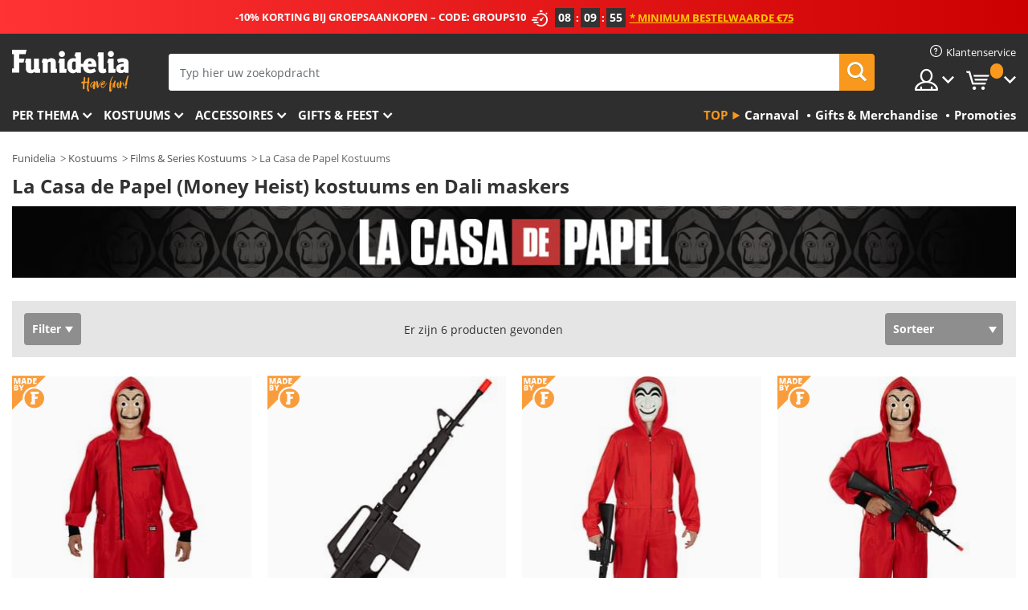

--- FILE ---
content_type: text/html; charset=UTF-8
request_url: https://www.funidelia.nl/la-casa-papel-kostuums/7703
body_size: 25973
content:

<!DOCTYPE html>
<!--[if gt IE 8]><!-->
<html class="no-js" lang="nl-NL">
<!--<![endif]-->
<head>
    <title>La Casa de Papel (Money Heist) kostuums. Dali maskers | Funidelia</title>
    <meta charset="UTF-8">
<meta http-equiv="X-UA-Compatible" content="IE=edge">
<meta name="description" content="Officiële La Casa de Papel (Money Heist) kostuums. Trek je Dali masker aan en word een bankrover zoals Tokio of Nairobi. 24-uurs levering.">
<meta name="HandheldFriendly" content="True">
<meta name="apple-mobile-web-app-capable" content="yes">
<meta name="viewport" content="width=device-width,initial-scale=1,maximum-scale=1,minimum-scale=1,user-scalable=0">
<meta property="og:title" content="La Casa de Papel (Money Heist) kostuums. Dali maskers | Funidelia">
<meta property="og:url" content="https://www.funidelia.nl/la-casa-papel-kostuums/7703">
<meta property="og:type" content="website">
<meta property="og:image" content="https://www.funidelia.nl/img/global/funidelia_logo.png">
<meta property="og:description" content="Officiële La Casa de Papel (Money Heist) kostuums. Trek je Dali masker aan en word een bankrover zoals Tokio of Nairobi. 24-uurs levering.">
<meta property="og:site_name" content="Funidelia">
<meta name="twitter:card" content="summary_large_image">
<meta name="twitter:site" content="@funidelia">
<meta name="twitter:creator" content="@funidelia">
<meta name="twitter:title" content="La Casa de Papel (Money Heist) kostuums. Dali maskers | Funidelia">
<meta name="twitter:description" content="Officiële La Casa de Papel (Money Heist) kostuums. Trek je Dali masker aan en word een bankrover zoals Tokio of Nairobi. 24-uurs levering.">
<meta name="twitter:image" content="https://www.funidelia.nl/img/global/funidelia_logo.png">
<meta name="theme-color" content="#565656">
<meta name="msapplication-navbutton-color" content="#565656">
<meta name="apple-mobile-web-app-capable" content="yes">
<meta name="apple-mobile-web-app-status-bar-style" content="black">
<link href="https://www.funidelia.nl/la-casa-papel-kostuums/7703" rel="canonical">
<link href="https://www.funidelia.es/disfraces-casa-papel/7703" rel="alternate" hreflang="es-ES">
<link href="https://www.funidelia.be/deguisements-casa-papel/7703" rel="alternate" hreflang="fr-BE">
<link href="https://www.funidelia.fr/deguisements-casa-papel/7703" rel="alternate" hreflang="fr-FR">
<link href="https://www.funidelia.ch/haus-des-geldes-casa-papel-kostume/7703" rel="alternate" hreflang="de-CH">
<link href="https://www.funidelia.ch/fr/deguisements-casa-papel/7703" rel="alternate" hreflang="fr-CH">
<link href="https://www.funidelia.ch/it/costumi-casa-di-carta/7703" rel="alternate" hreflang="it-CH">
<link href="https://www.funidelia.de/haus-des-geldes-casa-papel-kostume/7703" rel="alternate" hreflang="de-DE">
<link href="https://www.funidelia.at/haus-des-geldes-casa-papel-kostume/7703" rel="alternate" hreflang="de-AT">
<link href="https://www.funidelia.co.uk/money-heist-costumes/7703" rel="alternate" hreflang="en-GB">
<link href="https://www.funidelia.ie/money-heist-costumes/7703" rel="alternate" hreflang="en-IE">
<link href="https://www.funidelia.it/costumi-casa-di-carta/7703" rel="alternate" hreflang="it-IT">
<link href="https://www.funidelia.pt/fatos-casa-papel/7703" rel="alternate" hreflang="pt-PT">
<link href="https://www.funidelia.nl/la-casa-papel-kostuums/7703" rel="alternate" hreflang="nl-NL">
<link href="https://www.funidelia.com/money-heist-costumes/7703" rel="alternate" hreflang="en-US">
<link href="https://www.funidelia.com/es/disfraces-casa-papel/7703" rel="alternate" hreflang="es-US">
<link href="https://www.funidelia.pl/kostiumy-dom-z-papieru-casa-papel/7703" rel="alternate" hreflang="pl-PL">
<link href="https://www.funidelia.dk/la-casa-papel-papirhuset-kostumer/7703" rel="alternate" hreflang="da-DK">
<link href="https://www.funidelia.se/la-casa-papel-money-heist-maskeraddrakter/7703" rel="alternate" hreflang="sv-SE">
<link href="https://www.funidelia.cz/la-casa-papel-money-heist-kostymy/7703" rel="alternate" hreflang="cs-CZ">
<link href="https://www.funidelia.cl/disfraces-casa-papel/7703" rel="alternate" hreflang="es-CL">
<link href="https://www.funidelia.co/disfraces-casa-papel/7703" rel="alternate" hreflang="es-CO">
<link href="https://www.funidelia.no/la-casa-papel-money-heist-kostymer/7703" rel="alternate" hreflang="nn-NO">
<link href="https://www.funidelia.fi/rahapaja-asut/7703" rel="alternate" hreflang="fi-FI">
<link href="https://www.funidelia.mx/disfraces-casa-papel/7703" rel="alternate" hreflang="es-MX">
<link href="https://www.funidelia.pe/disfraces-casa-papel/7703" rel="alternate" hreflang="es-PE">
<link href="https://www.funidelia.ca/money-heist-costumes/7703" rel="alternate" hreflang="en-CA">
<link href="https://www.funidelia.ca/fr/deguisements-casa-papel/7703" rel="alternate" hreflang="fr-CA">
<link href="https://www.funidelia.com.br/fantasias-casa-papel/7703" rel="alternate" hreflang="pt-BR">
<link href="https://www.funidelia.sg/money-heist-costumes/7703" rel="alternate" hreflang="en-SG">
<link href="https://www.funidelia.co.il/thpwswt-byt-hnyyr/7703" rel="alternate" hreflang="he-IL">
<link href="https://www.funidelia.co.il/en/money-heist-costumes/7703" rel="alternate" hreflang="en-IL">
<link href="https://www.funidelia.com.ua/kostumi-paperovij-budinok/7703" rel="alternate" hreflang="uk-UA">
<link href="https://www.funidelia.co.nz/money-heist-costumes/7703" rel="alternate" hreflang="en-NZ">
<link href="https://www.funidelia.com.au/money-heist-costumes/7703" rel="alternate" hreflang="en-AU">
<link href="https://www.funidelia.ro/costume-fabrica-bani-casa-papel/7703" rel="alternate" hreflang="ro-RO">
<link href="https://www.funidelia.com.pa/disfraces-casa-papel/7703" rel="alternate" hreflang="es-PA">
<link href="https://www.funidelia.com.ar/disfraces-casa-papel/7703" rel="alternate" hreflang="es-AR">
<link href="https://www.funidelia.gr/stoles-e-teleia-lesteia/7703" rel="alternate" hreflang="el-GR">
<link href="https://www.funidelia.hr/kostimi-money-heist/7703" rel="alternate" hreflang="hr-HR">
<link href="https://www.funidelia.hu/jelmezek-a-nagy-penzrablas/7703" rel="alternate" hreflang="hu-HU">
<link href="https://www.funidelia.sk/kostymy-money-heist/7703" rel="alternate" hreflang="sk-SK">
<link href="https://www.funidelia.bg/kostumi-hartienata-ksa/7703" rel="alternate" hreflang="bg-BG">
<link href="https://www.funidelia.si/kostumi-casa-papel/7703" rel="alternate" hreflang="sl-SL">
<link href="https://www.funidelia.es/disfraces-casa-papel/7703" rel="alternate" hreflang="es">
<link href="https://www.funidelia.fr/deguisements-casa-papel/7703" rel="alternate" hreflang="fr">
<link href="https://www.funidelia.de/haus-des-geldes-casa-papel-kostume/7703" rel="alternate" hreflang="de">
<link href="https://www.funidelia.nl/la-casa-papel-kostuums/7703" rel="alternate" hreflang="nl">
<link href="https://www.funidelia.com/money-heist-costumes/7703" rel="alternate" hreflang="en">
<link href="https://www.funidelia.pt/fatos-casa-papel/7703" rel="alternate" hreflang="pt">
<link href="https://www.funidelia.it/costumi-casa-di-carta/7703" rel="alternate" hreflang="it">
<link href="https://static1.funidelia.com" rel="preconnect" crossorigin="">
<link href="https://static1.funidelia.com" rel="dns-prefetch">
<link href="/newfront/css/funidelia6/global.css" rel="stylesheet">
<link href="/newfront/css/funidelia6/cookieconsent.css" rel="stylesheet">
<style>[class^="size-"], [class*=" size-"] { background: transparent url("/img/int/nl/comments-size2.png") 0px 0px no-repeat; }
#size  { background: url("/img/int/nl/comments-size2.png") no-repeat scroll 0 -49px transparent; height: 36px; width: 170px; }
 
/* #header #header-nav .header-nav-menu li.head-cart a.opt { width: 195px; } */
.tooltip-select .dropdown-menu { min-width: 320px; }

@media (max-width: 992px) {
/* 	#search .search-form form { width: 72%; } */
}

@media (max-width: 630px) { 
	#header #header-nav .header-nav-menu li.head-cart a.opt { width: 57px; }
}

#footer #footer-ctc li.footer-mail { width: 43%; }
</style>
<script src="/newfront/js/funidelia6/cookie-consent-didomi.js" defer></script>
<script src="/newfront/js/funidelia6/libs/jquery.js"></script>
<script src="/newfront/js/funidelia6/libs/lazysizes.min.js"></script>
<script src="//widget.trustpilot.com/bootstrap/v5/tp.widget.bootstrap.min.js" async></script>
<script type="text/javascript">window.didomiConfig = { languages: { enabled: ['nl'], default: 'nl' } };</script>    <meta name="csrf-param" content="_csrf">
    <meta name="csrf-token" content="Q1IzaXNJX0ExYQcsQS4SF3Jnewo3PwhycwpBUR0RBwh2EUUcSx4pDw==">
    <!-- Fonts -->
    <style>
        /* ------------------------------------------------------ */
        /* FONTS */
        /* ------------------------------------------------------ */
        @font-face {
            font-display: swap;
            font-family: 'Open Sans';
            font-style: normal;
            font-weight: 400;
            src: local('Open Sans'), local('OpenSans'), url(https://fonts.gstatic.com/s/opensans/v13/K88pR3goAWT7BTt32Z01mxJtnKITppOI_IvcXXDNrsc.woff2) format('woff2');
            unicode-range: U+0460-052F, U+20B4, U+2DE0-2DFF, U+A640-A69F
        }

        @font-face {
            font-display: swap;
            font-family: 'Open Sans';
            font-style: normal;
            font-weight: 400;
            src: local('Open Sans'), local('OpenSans'), url(https://fonts.gstatic.com/s/opensans/v13/RjgO7rYTmqiVp7vzi-Q5URJtnKITppOI_IvcXXDNrsc.woff2) format('woff2');
            unicode-range: U+0400-045F, U+0490-0491, U+04B0-04B1, U+2116
        }

        @font-face {
            font-display: swap;
            font-family: 'Open Sans';
            font-style: normal;
            font-weight: 400;
            src: local('Open Sans'), local('OpenSans'), url(https://fonts.gstatic.com/s/opensans/v13/LWCjsQkB6EMdfHrEVqA1KRJtnKITppOI_IvcXXDNrsc.woff2) format('woff2');
            unicode-range: U+1F00-1FFF
        }

        @font-face {
            font-display: swap;
            font-family: 'Open Sans';
            font-style: normal;
            font-weight: 400;
            src: local('Open Sans'), local('OpenSans'), url(https://fonts.gstatic.com/s/opensans/v13/xozscpT2726on7jbcb_pAhJtnKITppOI_IvcXXDNrsc.woff2) format('woff2');
            unicode-range: U+0370-03FF
        }

        @font-face {
            font-display: swap;
            font-family: 'Open Sans';
            font-style: normal;
            font-weight: 400;
            src: local('Open Sans'), local('OpenSans'), url(https://fonts.gstatic.com/s/opensans/v13/59ZRklaO5bWGqF5A9baEERJtnKITppOI_IvcXXDNrsc.woff2) format('woff2');
            unicode-range: U+0102-0103, U+1EA0-1EF9, U+20AB
        }

        @font-face {
            font-display: swap;
            font-family: 'Open Sans';
            font-style: normal;
            font-weight: 400;
            src: local('Open Sans'), local('OpenSans'), url(https://fonts.gstatic.com/s/opensans/v13/u-WUoqrET9fUeobQW7jkRRJtnKITppOI_IvcXXDNrsc.woff2) format('woff2');
            unicode-range: U+0100-024F, U+1E00-1EFF, U+20A0-20AB, U+20AD-20CF, U+2C60-2C7F, U+A720-A7FF
        }

        @font-face {
            font-display: swap;
            font-family: 'Open Sans';
            font-style: normal;
            font-weight: 400;
            src: local('Open Sans'), local('OpenSans'), url(https://fonts.gstatic.com/s/opensans/v13/cJZKeOuBrn4kERxqtaUH3VtXRa8TVwTICgirnJhmVJw.woff2) format('woff2');
            unicode-range: U+0000-00FF, U+0131, U+0152-0153, U+02C6, U+02DA, U+02DC, U+2000-206F, U+2074, U+20AC, U+2212, U+2215, U+E0FF, U+EFFD, U+F000
        }

        @font-face {
            font-display: swap;
            font-family: 'Open Sans';
            font-style: normal;
            font-weight: 700;
            src: local('Open Sans Bold'), local('OpenSans-Bold'), url(https://fonts.gstatic.com/s/opensans/v13/k3k702ZOKiLJc3WVjuplzK-j2U0lmluP9RWlSytm3ho.woff2) format('woff2');
            unicode-range: U+0460-052F, U+20B4, U+2DE0-2DFF, U+A640-A69F
        }

        @font-face {
            font-display: swap;
            font-family: 'Open Sans';
            font-style: normal;
            font-weight: 700;
            src: local('Open Sans Bold'), local('OpenSans-Bold'), url(https://fonts.gstatic.com/s/opensans/v13/k3k702ZOKiLJc3WVjuplzJX5f-9o1vgP2EXwfjgl7AY.woff2) format('woff2');
            unicode-range: U+0400-045F, U+0490-0491, U+04B0-04B1, U+2116
        }

        @font-face {
            font-display: swap;
            font-family: 'Open Sans';
            font-style: normal;
            font-weight: 700;
            src: local('Open Sans Bold'), local('OpenSans-Bold'), url(https://fonts.gstatic.com/s/opensans/v13/k3k702ZOKiLJc3WVjuplzBWV49_lSm1NYrwo-zkhivY.woff2) format('woff2');
            unicode-range: U+1F00-1FFF
        }

        @font-face {
            font-display: swap;
            font-family: 'Open Sans';
            font-style: normal;
            font-weight: 700;
            src: local('Open Sans Bold'), local('OpenSans-Bold'), url(https://fonts.gstatic.com/s/opensans/v13/k3k702ZOKiLJc3WVjuplzKaRobkAwv3vxw3jMhVENGA.woff2) format('woff2');
            unicode-range: U+0370-03FF
        }

        @font-face {
            font-display: swap;
            font-family: 'Open Sans';
            font-style: normal;
            font-weight: 700;
            src: local('Open Sans Bold'), local('OpenSans-Bold'), url(https://fonts.gstatic.com/s/opensans/v13/k3k702ZOKiLJc3WVjuplzP8zf_FOSsgRmwsS7Aa9k2w.woff2) format('woff2');
            unicode-range: U+0102-0103, U+1EA0-1EF9, U+20AB
        }

        @font-face {
            font-display: swap;
            font-family: 'Open Sans';
            font-style: normal;
            font-weight: 700;
            src: local('Open Sans Bold'), local('OpenSans-Bold'), url(https://fonts.gstatic.com/s/opensans/v13/k3k702ZOKiLJc3WVjuplzD0LW-43aMEzIO6XUTLjad8.woff2) format('woff2');
            unicode-range: U+0100-024F, U+1E00-1EFF, U+20A0-20AB, U+20AD-20CF, U+2C60-2C7F, U+A720-A7FF
        }

        @font-face {
            font-display: swap;
            font-family: 'Open Sans';
            font-style: normal;
            font-weight: 700;
            src: local('Open Sans Bold'), local('OpenSans-Bold'), url(https://fonts.gstatic.com/s/opensans/v13/k3k702ZOKiLJc3WVjuplzOgdm0LZdjqr5-oayXSOefg.woff2) format('woff2');
            unicode-range: U+0000-00FF, U+0131, U+0152-0153, U+02C6, U+02DA, U+02DC, U+2000-206F, U+2074, U+20AC, U+2212, U+2215, U+E0FF, U+EFFD, U+F000
        }

        @font-face {
            font-family: 'iconfuni';
            font-display: swap;
            src: url('https://static1.funidelia.com/fonts/funidelia6/iconfuni.eot?m8h5y2');
            src: url('https://static1.funidelia.com/fonts/funidelia6/iconfuni.eot?m8h5y2#iefix') format('embedded-opentype'),
            url('https://static1.funidelia.com/fonts/funidelia6/iconfuni.ttf?m8h5y2') format('truetype'),
            url('https://static1.funidelia.com/fonts/funidelia6/iconfuni.woff?m8h5y2') format('woff'),
            url('https://static1.funidelia.com/fonts/funidelia6/iconfuni.svg?m8h5y2#iconfuni') format('svg');
            font-weight: normal;
            font-style: normal;
        }
    </style>


    <!-- I: Pixels Header -->
    <!-- I: GOOGLE ANALYTICS -->
<script type="text/javascript">
    
    function getCookie(k){ return(document.cookie.match('(^|; )'+k+'=([^;]*)')||0)[2] }
  if (typeof ga !== 'undefined') {
        ga('create', 'UA-47581245-1', 'auto');
        ga('require', 'displayfeatures');
        // AB Test variable
        ga('set', 'dimension4', 'Control');
        // Multilanguage custom dimension
      (function(window) {
          var d=(window.location.host).split("."); d=d[d.length-1];
          if(d==='ch' && typeof ga!=='undefined') {
              var p=(window.location.pathname).split("/"); p=(p.length>1)? p[1]:p;
              if(p.match(/^[a-zA-Z]{2}$/gi))
                    ga('set', 'dimension5', p);
            }
        })(window);
        // ClientID cookie to custom dimension
      (function(clientId) {
          if(typeof clientId!=='undefined' && clientId!=='') {
              var c=(clientId.split(".")[2] + '.' + clientId.split(".")[3]);
                ga('set', 'dimension6', c);
            }
        })(getCookie('_ga'));

        // Send the page view
        ga('send', 'pageview');
        ga('require', 'ecommerce');
    }
</script>
<!-- F: GOOGLE ANALYTICS -->
    <!-- F: Pixels Header -->
    <meta name="format-detection" content="telephone=no">

    <link rel="shortcut icon" href="https://static1.funidelia.com/img/icons/funidelia6/favicon.ico"/>
    <link rel="apple-touch-icon" sizes="57x57"
          href="https://static1.funidelia.com/img/icons/funidelia6/apple-touch-icon-57x57.png">
    <link rel="apple-touch-icon" sizes="72x72"
          href="https://static1.funidelia.com/img/icons/funidelia6/apple-touch-icon-72x72.png">
    <link rel="apple-touch-icon" sizes="114x114"
          href="https://static1.funidelia.com/img/icons/funidelia6/apple-touch-icon-114x114.png">
    <link rel="apple-touch-icon" sizes="144x144"
          href="https://static1.funidelia.com/img/icons/funidelia6/apple-touch-icon-144x144.png">
    <link rel="apple-touch-icon" sizes="60×60"
          href="https://static1.funidelia.com/img/icons/funidelia6/touch-icon-iphone-60x60.png">
    <link rel="apple-touch-icon" sizes="76×76"
          href="https://static1.funidelia.com/img/icons/funidelia6/touch-icon-ipad-76x76.png">
    <link rel="apple-touch-icon" sizes="120×120"
          href="https://static1.funidelia.com/img/icons/funidelia6/touch-icon-iphone-retina-120x120.png">
    <link rel="apple-touch-icon" sizes="152×152"
          href="https://static1.funidelia.com/img/icons/funidelia6/touch-icon-ipad-retina-152x152.png">
    <link rel="apple-touch-icon" sizes="180×180"
          href="https://static1.funidelia.com/img/icons/funidelia6/apple-touch-icon-180x180.png">
    <link rel="icon" sizes="192×192" href="https://static1.funidelia.com/img/icons/funidelia6/touch-icon-192x192.png">
    <link rel="icon" sizes="128×128" href="https://static1.funidelia.com/img/icons/funidelia6/touch-icon-128x128.png">

    </head>
<body id="landing-page">
<!-- Google Tag Manager -->
<script>                    
                    dataLayer = window.dataLayer||[];
                    dataLayer.push({"id_shop":13,"id_lang":7,"store":"nl","currency":"EUR","environment":"PRO","vertexModeShopEnabled":1,"vertexModeLangEnabled":1,"vertexEventShops":["1","2","4","6","7","8","9","10","11","12","13","16","20","21","24","25","29","31","39","42","43","48","50","52"],"vertexEventLangs":["1","2","3","4","5","6","7","8","9","10","11","12","14","23","26","27","29","30","31"],"languageCode":"nl-NL","testAbName":"","id_testab_segment":"","pageCategory":"landing"});
                    function gtag(){dataLayer.push(arguments);}
                    gtag('js', new Date());
                </script><script>
                window.dataLayer = window.dataLayer || [];
                function gtag(){dataLayer.push(arguments);}
                gtag('config', {
                    'allow_enhanced_conversions': true
                });
                var enhanced_conversion_data = {};
                </script>
                <!-- Google tag (gtag.js) -->
                <script async src='https://www.googletagmanager.com/gtag/js?id=AW-970651711'></script>
                <script>
                window.dataLayer = window.dataLayer || [];
                function gtag(){dataLayer.push(arguments);}
                gtag('js', new Date());
                gtag('config', 'AW-970651711');
                </script><noscript><iframe src="//www.googletagmanager.com/ns.html?id=GTM-P2CWVLKX"
                height="0" width="0" style="display:none;visibility:hidden"></iframe></noscript>
                <script>(function(w,d,s,l,i){w[l]=w[l]||[];w[l].push({'gtm.start':
                new Date().getTime(),event:'gtm.js'});var f=d.getElementsByTagName(s)[0],
                j=d.createElement(s),dl=l!='dataLayer'?'&l='+l:'';j.async=true;j.src=
                '//www.googletagmanager.com/gtm.js?id='+i+dl;f.parentNode.insertBefore(j,f);
                })(window,document,'script','dataLayer','GTM-P2CWVLKX');</script><!-- End Google Tag Manager -->
<script type="text/javascript">var languageItems=(function(){var _languages={"d4a8968f52233729744797511ed0b4c0":"Weet u zeker dat u deze producten wilt verwijderen?","80ebdccece38141cd9c0f9b3b623091f":"Weet u zeker dat u dit product wilt verwijderen?","c9cc8cce247e49bae79f15173ce97354":"Opslaan","d3d2e617335f08df83599665eef8a418":"Sluiten","2c001e112362cf23b3ae510a082bfd2f":"Meer bekijken","92eb39a1407d02c39fc0403548241472":"Sluiten","c505a523b530a1d6cbe1032888faf4cf":"Alles bekijken","dc52ced9d4cb3e54bc844d244eabf16e":"Verbergen","a1bb4005c97d90c2b9e6e5e70aeb4a39":"Productpagina bekijken","4352a5342c0822e2b90b767c1a412fe2":"Beschikbaar","d20f652b79b41449b66aaa14831b6b12":"Toevoegen","4cb47e60921d2f6c40e1983714081495":"Suggesties","9cfefed8fb9497baa5cd519d7d2bb5d7":"in"};return{getLanguageItems:function(){return _languages;}};})();</script>
<!-- HEADER START -->
<script type="application/ld+json">{"@context":"http:\/\/schema.org\/","@type":"Organization","name":"Funidelia","legalName":"FUNIGLOBAL DEVELOPMENTS SL","url":"https:\/\/www.funidelia.info","logo":"https:\/\/www.funidelia.nl\/img\/global\/funidelia_logo.png","brand":{"@type":"Brand","name":"Funidelia","logo":"https:\/\/www.funidelia.nl\/img\/global\/funidelia_logo.png","slogan":"Have Fun!","url":"https:\/\/www.funidelia.nl\/"}}</script><header id="header">
    <section id="header-msg" class="wclock">
	<span class="txt-h1">-10% KORTING BIJ GROEPSAANKOPEN – CODE: GROUPS10</span> <div id="clock" data-toggle="tooltip"></div> <span class="txt-h2">* Minimum bestelwaarde €75</span>
	<script type="text/javascript">
		var limit_date = '2026-02-01 23:59:00';
	</script>
</section>
    <div id="header-ctt" class="container">
        <h2 id="header-brand"><a href="/" title="Ga naar de homepage van Funidelia">Funidelia. De online winkel voor verkleedkleding en accessoires</a></h2>
        <section id="header-nav">
			<ul class="header-nav-menu">
				<li class="head-client"><a href="/faq/klantenservice" title="Klantenservice" class="opt" ><i class="ico-hn-client"></i><span class="txt">Klantenservice</span></a></li>
				<li class="head-sep"></li>
				<li class="head-search"><a href="#" title="Zoeken" class="opt js-head-search"><span class="txt">Zoeken</span></a></li>
				<li class="head-user dropdown">
					<a class="opt dropdown-toggle" data-toggle="dropdown" aria-haspopup="true" aria-expanded="false" title="Mijn account"><span class="txt">Mijn account</span></a>
					<div class="dropdown-menu dropdown-menu-right">
						<div id="my-account-login-form" style="display: block;">
							<span class="hidden">Inloggen:</span>
							<form id="loginForm-header" name="loginForm" method="POST" action="/index.php?controller=authentication" class="form">
								<fieldset>
									<div class="form-group">
										<label for="loginForm-cps-email">E-mail:</label>
										<input type="text" name="email" id="loginForm-cps-email" value="" class="form-control">
									</div>
									<div class="form-group">
										<label for="loginForm-cps-password">Wachtwoord:</label>
										<input type="password" name="passwd" id="loginForm-cps-password" value="" class="form-control" />
									</div>
									<div class="form-group">
										<input type="submit" id="loginForm-header-submit" name="SubmitLogin" class="btn-form" value="Inloggen" />
										<span class="link" data-ref="/index.php?controller=password" onclick="window.location.href=this.getAttribute('data-ref');"
                                              title="Wachtwoord onthouden">
                                            Wachtwoord vergeten?                                        </span>
									</div>
								</fieldset>
							</form>
						</div>
					</div>
				</li>
					<li id="cart" class="head-cart dropdown">
						<a href="https://www.funidelia.nl/panier" title="Mijn winkelwagen" class="opt dropdown-toggle active" data-toggle="dropdown" id="slidecartBtn"><span class="txt">Mijn winkelwagen</span> <span class="badged num funi-blockcartbadge">&nbsp;</span></a>

						<div id="slidecart" class="slidecart dropdown-menu dropdown-menu-right">
							<span class="dropdown-header">Mijn winkelwagen</span>
							<div class="dropdown-padd">
                                <div class="lazyloading"></div>
							</div>
						</div>
					</li>
			</ul>
        </section>
		<section id="header-search">
			<div class="search-form">

				<form id="searhForm-header" action="/search" method="get">
					<fieldset>
						<div class="search-group">
							<label for="query">Zoeken:</label>
							<input type="text" id="searchForm-query-header" name="query" class="form-control" placeholder="Typ hier uw zoekopdracht" />
							<input type="reset" value="x" class="searchForm-reset-header" />
							<span class="search-group-btn">
								<button type="submit" id="searchForm-submit-header" class="btn btn-search">
									<i class="icf-search"></i><span class="txt">Zoeken</span>
								</button>
							</span>
						</div>
					</fieldset>
				</form>
			</div>
		</section>
<section id="header-menu">
	<a id="slidemenuBtn" href="#slidemenu" title="Wat wilt u bestellen?" class="opt-menu dropdown-toggle"><span class="txt">Wat wilt u bestellen?</span></a>
	<div id="slidemenu" >
		<div class="header-menu-responsive dropdown-menu">
			<ul class="header-menu-movil clearfix">
				<li class="opt-movil "><a title="Terug" class="sidr-close-window opt-back">Terug</a></li>
				<li class="opt-movil "><a title="Mijn account" id="menu-movil-user-btn"  class="opt-user">Mijn account</a></li>
				
				<li id="header-movil-user" class="clearfix">
					<div id="my-account-login-form-mobile" style="display: block;">
						<span class="hidden">Inloggen:</span>
						<form id="loginFormMobile" name="loginForm" method="POST" action="/index.php?controller=authentication&back=https://www.funidelia.nl/la-casa-papel-kostuums/7703"  class="form">
							<fieldset>
								<div class="form-group">
									<label for="loginFormMobile-cps-email">E-mail:</label>
									<input type="text" name="email" id="loginFormMobile-cps-email" value="" class="form-control">
								</div>
								<div class="form-group">
									<label for="loginFormMobile-cps-password">Wachtwoord:</label>
									<input type="password" name="passwd" id="loginFormMobile-cps-password" value="" class="form-control" />
								</div>
								<input type="submit" id="loginFormMobile-submit" name="SubmitLogin" class="btn-form" value="Inloggen" />
                                <span class="link" data-ref="/index.php?controller=password" onclick="window.location.href=this.getAttribute('data-ref');"
                                      title="Wachtwoord onthouden">
                                    Wachtwoord vergeten?                                </span>
							</fieldset>
						</form>
					</div>
				</li>
				
			</ul>
				<ul class="header-menu-nav clearfix">
					<li class="opt-links">
						<div class="menu-h2"><a href="#" title="Meer producten">Top</a></div>
						<div class="dropdown clearfix">
							<div class="fdo clearfix">
								<ul class="clearfix">
											<li>
			<a href="/feest/carnaval/5866" title="Carnaval Kostuums" ><img data-src="https://static1.funidelia.com/img/fr_landing_block/funidelia6/landings/20170202_MENULINKS_CARNAVAL_NL.gif" alt="Carnaval" class="img lazyload"><span class="txt">Carnaval</span></a>
    	</li>
		<li>
			<a href="/cadeaus-gadgets/6235" title="Gifts & Merchandise" ><img data-src="https://static1.funidelia.com/img/fr_landing_block/funidelia6/landings/20181029_MENULINKS_MERCHAND_REGALOSFRIKIS_NL.gif" alt="Gifts & Merchandise" class="img lazyload"><span class="txt">Gifts & Merchandise</span></a>
    	</li>
		<li>
			<a href="/funidelia-outlet/8822" title="Promoties" ><img data-src="https://static1.funidelia.com/img/fr_landing_block/funidelia6/landings/20250708_MENULINKS_PROMOCIONES_NL.jpg" alt="Promoties" class="img lazyload"><span class="txt">Promoties</span></a>
    	</li>
								</ul>
							</div>
						</div>
					</li>					
						<li class="opt-normal">
							<div class="menu-h2">
								<a href="/verkleedkleding/951" title="Per thema" >Per thema</a>
							</div>
							<div class="dropdown">
								<div class="fdo clearfix">
										<div class="header-menu-cat">
											<div class="menu-column-title">
													<a title="Uitgelicht:" >Uitgelicht:</a>
											</div>
												<ul class="lst-cats">
															<li>
			<a class="gae-menu-mob" href="#" title=""></a>
		</li>
												</ul>
													</div>
													<div class="header-menu-tags ">
                                                        <div class="draggable-module">
                                                        													<div class="menu-column-title">
															<a title="🎉 Top Kostuums" >🎉 Top Kostuums</a>
									
													</div>
													<ul class="lst-tags clearfix">
																<li>
			<a href="/kostuums/dieren-insecten/3513" title="Dieren Kostuums">Dieren</a>
		</li>
		<li>
			<a href="/thema/politie/4964" title="Politie Kostuums">Politie</a>
		</li>
		<li>
			<a href="/kostuums/piraten/3327" title="Piraten Kostuums">Piraten</a>
		</li>
		<li>
			<a href="/kostuums/eten-drinken/3514" title="Eten & Drinken Kostuums">Eten & Drinken</a>
		</li>
		<li>
			<a href="/thema/fruit/1270" title="Fruit Kostuums">Fruit</a>
		</li>
		<li>
			<a href="/kostuums/beroepenverkleedkleding/3508" title="Beroepen Kostuums">Beroepen</a>
		</li>
		<li>
			<a href="/kostuums/clowns/3314" title="Clowns & Circus Kostuums">Clowns & Circus</a>
		</li>
		<li>
			<a href="/kostuums/videogames/3510" title="Videospellen Kostuums">Videospellen</a>
		</li>
		<li>
			<a href="/thema/steampunk/1482" title="Steampunk Kostuums">Steampunk</a>
		</li>
													</ul>
                                                        </div>
                                                        <div class="draggable-module">
                                                        													<div class="menu-column-title">
															<a title="🦸 Superhelden & Slechteriken Kostuums" >🦸 Superhelden & Slechteriken Kostuums</a>
									
													</div>
													<ul class="lst-tags clearfix">
																<li>
			<a href="/kostuums/batman/3050" title="Batman Kostuums">Batman</a>
		</li>
		<li>
			<a href="/thema/the-joker/4544" title="Joker Kostuums">Joker</a>
		</li>
		<li>
			<a href="/kostuums/harley-quinn/5196" title="Harley Quinn Kostuums">Harley Quinn</a>
		</li>
		<li>
			<a href="/kostuums/superman/3384" title="Superman Kostuums">Superman</a>
		</li>
		<li>
			<a href="/kostuums/wonder-woman/3444" title="Wonder Woman Kostuums">Wonder Woman</a>
		</li>
		<li>
			<a href="/kostuums/captain-america/3082" title="Captain America Kostuums">Captain America</a>
		</li>
		<li>
			<a href="/kostuums/catwoman/5711" title="Catwoman Kostuums">Catwoman</a>
		</li>
		<li>
			<a href="/kostuums/flash/3161" title="Flash Kostuums">Flash</a>
		</li>
		<li>
			<a href="/kostuums/power-rangers/3335" title="Power Rangers Kostuums">Power Rangers</a>
		</li>
		<li>
			<a href="/kostuums/spiderman/3376" title="Spiderman Kostuums">Spiderman</a>
		</li>
		<li>
			<a href="/kostuums/the-ninja-turtles/3240" title="De Ninja Turtles Kostuums">De Ninja Turtles</a>
		</li>
		<li>
			<a href="/kostuums/superhelden/3509" title="Alle Superhelden Kostuums">Alle Superhelden Kostuums</a>
		</li>
													</ul>
                                                        </div>
													</div>
													<div class="header-menu-tags ">
                                                        <div class="draggable-module">
                                                        													<div class="menu-column-title">
															<a title="⌛️ Decennia" >⌛️ Decennia</a>
									
													</div>
													<ul class="lst-tags clearfix">
																<li>
			<a href="/kostuums/jaren-20-gangsters-charleston/3031" title="De jaren '20: Gangsters & Cabaret Kostuums">De jaren '20: Gangsters & Cabaret</a>
		</li>
		<li>
			<a href="/kostuums/jaren-50-rock-roll/3034" title="De jaren '50: Rock & Roll Kostuums">De jaren '50: Rock & Roll</a>
		</li>
		<li>
			<a href="/kostuums/hippies/3035" title="De jaren '60: Hippiebeweging Kostuums">De jaren '60: Hippiebeweging</a>
		</li>
		<li>
			<a href="/kostuums/jaren-70-disco-kleding-pimps/3036" title="De jaren '70: Discomuziek Kostuums">De jaren '70: Discomuziek</a>
		</li>
		<li>
			<a href="/kostuums/jaren-80-popmuziek/3037" title="De jaren '80 & '90: Popmuziek Kostuums">De jaren '80 & '90: Popmuziek</a>
		</li>
		<li>
			<a href="/kostuums/retro/3497" title="Alle Decennia Kostuums">Alle Decennia Kostuums</a>
		</li>
													</ul>
                                                        </div>
                                                        <div class="draggable-module">
                                                        													<div class="menu-column-title">
															<a title="⚔️  Tijdperk & Geschiedenis" >⚔️  Tijdperk & Geschiedenis</a>
									
													</div>
													<ul class="lst-tags clearfix">
																<li>
			<a href="/kostuums/spartacus/3354" title="Rome Kostuums">Rome</a>
		</li>
		<li>
			<a href="/thema/vikingen/1540" title="Vikingen Kostuums">Vikingen</a>
		</li>
		<li>
			<a href="/thema/egypte/1230" title="Egypte Kostuums">Egypte</a>
		</li>
		<li>
			<a href="/kostuums/middeleeuwse-verkleedkleding/3276" title="Middeleeuws Kostuums">Middeleeuws</a>
		</li>
		<li>
			<a href="/thema/holbewoners/1188" title="Holbewoners Kostuums">Holbewoners</a>
		</li>
		<li>
			<a href="/kostuums/cowboys-indianen/3507" title="Western Kostuums">Western</a>
		</li>
		<li>
			<a href="/kostuums/wereld-en-regionale-verkleedkleding/3506" title="Alle Cultuur & Tradities Kostuums">Alle Cultuur & Tradities Kostuums</a>
		</li>
													</ul>
                                                        </div>
                                                        <div class="draggable-module">
                                                        													<div class="menu-column-title">
															<a title="🎬 Films & Series" >🎬 Films & Series</a>
									
													</div>
													<ul class="lst-tags clearfix">
																<li>
			<a href="/squid-game-kostuums/8830" title="Squid Game Kostuums">Squid Game</a>
		</li>
		<li>
			<a href="/kostuums/harry-potter/3189" title="Harry Potter Kostuums">Harry Potter</a>
		</li>
		<li>
			<a href="/thema/verschrikkelijke-ikke-minions/1286" title="Minions Kostuums">Minions</a>
		</li>
		<li>
			<a href="/peaky-blinders-kostuums/8662" title="Peaky Blinders Kostuums">Peaky Blinders</a>
		</li>
		<li>
			<a href="/kostuums/grease/3179" title="Grease Kostuums">Grease</a>
		</li>
		<li>
			<a href="/kostuums/lord-of-the-rings/3142" title="The Lord of the Rings Kostuums">The Lord of the Rings</a>
		</li>
		<li>
			<a href="/kostuums/sjakie-en-de-chocoladefabriek/3086" title="Sjakie en de Chocoladefabriek Kostuums">Sjakie en de Chocoladefabriek</a>
		</li>
		<li>
			<a href="/kostuums/de-tovenaar-oz/3138" title="The Wizard of Oz Kostuums">The Wizard of Oz</a>
		</li>
		<li>
			<a href="/kostuums/star-wars/3378" title="Star Wars Kostuums">Star Wars</a>
		</li>
		<li>
			<a href="/kostuums/alice-in-wonderland/3017" title="Alice in Wonderland Kostuums">Alice in Wonderland</a>
		</li>
		<li>
			<a href="/kostuums/sesamstraat/3049" title="Sesamstraat & The Muppets Kostuums">Sesamstraat & The Muppets</a>
		</li>
		<li>
			<a href="/kostuums/disney-prinsessen/3503" title="Disney Prinsessen Kostuums">Disney Prinsessen</a>
		</li>
		<li>
			<a href="/kostuums/disney/3543" title="Alle Disney Kostuums">Alle Disney Kostuums</a>
		</li>
		<li>
			<a href="/kostuums/films-en-series/3502" title="Alle Films & Series Kostuums">Alle Films & Series Kostuums</a>
		</li>
													</ul>
                                                        </div>
													</div>
													<div class="header-menu-tags ">
                                                        <div class="draggable-module">
                                                        													<div class="menu-column-title">
															<a title="📺 Tekenfilms" >📺 Tekenfilms</a>
									
													</div>
													<ul class="lst-tags clearfix">
																<li>
			<a href="/thema/ladybug-adventures/5984" title="Ladybug Adventures Kostuums">Ladybug Adventures</a>
		</li>
		<li>
			<a href="/kostuums/dragon-ball/3121" title="Dragon Ball Kostuums">Dragon Ball</a>
		</li>
		<li>
			<a href="/masha-en-beer-kostuums/7400" title="Masha en de Beer Kostuums">Masha en de Beer</a>
		</li>
		<li>
			<a href="/kostuums/pj-masks/6145" title="PJ Masks Kostuums">PJ Masks</a>
		</li>
		<li>
			<a href="/kostuums/paw-patrol/3517" title="Paw Patrol Kostuums">Paw Patrol</a>
		</li>
		<li>
			<a href="/kostuums/de-smurfen/3260" title="De Smurfen Kostuums">De Smurfen</a>
		</li>
		<li>
			<a href="/kostuums/popeye/3334" title="Popeye de Zeeman Kostuums">Popeye de Zeeman</a>
		</li>
		<li>
			<a href="/kostuums/the-flintstones/3259" title="De Flintstones Kostuums">De Flintstones</a>
		</li>
		<li>
			<a href="/kostuums/scooby-doo/3360" title="Scooby Doo Kostuums">Scooby Doo</a>
		</li>
		<li>
			<a href="/kostuums/tekenfilms/3501" title="Alle Tekenfilms Kostuums">Alle Tekenfilms Kostuums</a>
		</li>
													</ul>
                                                        </div>
                                                        <div class="draggable-module">
                                                        													<div class="menu-column-title">
															<a title="🎉 Meer Carnaval kostuums" >🎉 Meer Carnaval kostuums</a>
									
													</div>
													<ul class="lst-tags clearfix">
																<li>
			<a href="/kostuums/dieren-insecten/3513" title="Dieren Kostuums">Dieren</a>
		</li>
		<li>
			<a href="/thema/politie/4964" title="Politie Kostuums">Politie</a>
		</li>
		<li>
			<a href="/kostuums/piraten/3327" title="Piraten Kostuums">Piraten</a>
		</li>
		<li>
			<a href="/kostuums/eten-drinken/3514" title="Eten & Drinken Kostuums">Eten & Drinken</a>
		</li>
		<li>
			<a href="/thema/fruit/1270" title="Fruit Kostuums">Fruit</a>
		</li>
		<li>
			<a href="/kostuums/beroepenverkleedkleding/3508" title="Beroepen Kostuums">Beroepen</a>
		</li>
		<li>
			<a href="/kostuums/clowns/3314" title="Clowns & Circus Kostuums">Clowns & Circus</a>
		</li>
		<li>
			<a href="/kostuums/videogames/3510" title="Videospellen Kostuums">Videospellen</a>
		</li>
		<li>
			<a href="/thema/steampunk/1482" title="Steampunk Kostuums">Steampunk</a>
		</li>
		<li>
			<a href="/kostuums/grappig-origineel/3515" title="Origineel & Grappig Kostuums">Origineel & Grappig</a>
		</li>
		<li>
			<a href="/kostuums/opblaasbare/6205" title="Opblaasbare kostuums Kostuums">Opblaasbare kostuums</a>
		</li>
													</ul>
                                                        </div>
                                                        <div class="draggable-module">
                                                        													<div class="menu-column-title">
															<a title="🥳 Themafeestjes" >🥳 Themafeestjes</a>
									
													</div>
													<ul class="lst-tags clearfix">
																<li>
			<a href="/feest/carnaval/5866" title="Carnaval Kostuums">Carnaval</a>
		</li>
		<li>
			<a href="/kostuums/halloween/3532" title="Halloween Kostuums">Halloween</a>
		</li>
		<li>
			<a href="/feest/vrijgezellenfeesten/5868" title="Vrijgezellenfeest Kostuums">Vrijgezellenfeest</a>
		</li>
		<li>
			<a href="/feest/oktoberfest/5874" title="Oktoberfest Kostuums">Oktoberfest</a>
		</li>
		<li>
			<a href="/feest/saint-patricks-day/5876" title="St. Patrick Kostuums">St. Patrick</a>
		</li>
		<li>
			<a href="/feest/kerst/5872" title="Kerst Kostuums">Kerst</a>
		</li>
													</ul>
                                                        </div>
									</div>
								</div>
								<ul class="all">
									<li class="all">
										<a href="/verkleedkleding/951" title="Alles bekijken">Alles bekijken</a>
									</li>
								</ul>
									<img data-src="https://static1.funidelia.com/img/fr_landing_block/funidelia6/landings/202111_FUNIDELIA_CAB_MENU_DISFRACES_NAVIDAD1.jpg" alt="" class="header-menu-img lazyload">
							</div>
						</li>
						<li class="opt-normal">
							<div class="menu-h2">
								<a href="/verkleedkleding/951" title="Per thema Kostuums" >Kostuums</a>
							</div>
							<div class="dropdown">
								<div class="fdo clearfix">
										<div class="header-menu-cat">
											<div class="menu-column-title">
													<a title="Uitgelicht:" >Uitgelicht:</a>
											</div>
												<ul class="lst-cats">
															<li>
			<a class="gae-menu-mob" href="#" title=""></a>
		</li>
												</ul>
													</div>
													<div class="header-menu-tags ">
                                                        <div class="draggable-module">
                                                        													<div class="menu-column-title">
															<a title="👫 Kostuums Voor Volwassenen" >👫 Kostuums Voor Volwassenen</a>
									
													</div>
													<ul class="lst-tags clearfix">
																<li>
			<a href="/verkleedkleding/heren/1630" title="Kostuums voor Heren">Kostuums voor Heren</a>
		</li>
		<li>
			<a href="/verkleedkleding/dames/1631" title="Kostuums voor Dames">Kostuums voor Dames</a>
		</li>
		<li>
			<a href="/verkleedkleding/volwassenen/1643" title="Alle Kostuums voor Volwassenen">Alle Kostuums voor Volwassenen</a>
		</li>
													</ul>
                                                        </div>
													</div>
													<div class="header-menu-tags ">
                                                        <div class="draggable-module">
                                                        													<div class="menu-column-title">
															<a title="👧 Kostuums voor Kinderen" >👧 Kostuums voor Kinderen</a>
									
													</div>
													<ul class="lst-tags clearfix">
																<li>
			<a href="/verkleedkleding/jongens/1636" title="Kostuums voor Jongens">Kostuums voor Jongens</a>
		</li>
		<li>
			<a href="/verkleedkleding/meisjes/1637" title="Kostuums voor Meisjes">Kostuums voor Meisjes</a>
		</li>
		<li>
			<a href="/verkleedkleding/babys/1646" title="Kostuums voor Baby">Kostuums voor Baby</a>
		</li>
		<li>
			<a href="/verkleedkleding/kinderen/1645" title="Alle Kostuums voor Kinderen">Alle Kostuums voor Kinderen</a>
		</li>
													</ul>
                                                        </div>
													</div>
													<div class="header-menu-tags ">
                                                        <div class="draggable-module">
                                                        													<div class="menu-column-title">
															<a title="🤠 Andere kostuums" >🤠 Andere kostuums</a>
									
													</div>
													<ul class="lst-tags clearfix">
																<li>
			<a href="/kostuums/grote-maten/3758" title="Grote Maten">Grote Maten</a>
		</li>
		<li>
			<a href="/kostuums/sexy/1087" title="Sexy Kostuums">Sexy</a>
		</li>
		<li>
			<a href="/kostuum-voor-partners/8110" title="Koppel">Koppel</a>
		</li>
		<li>
			<a href="/groeps-kostuums/6268" title="Groepen en gezinnen">Groepen en gezinnen</a>
		</li>
		<li>
			<a href="/verkleedkleding/honden/1642" title="Hond Kostuums">Hond</a>
		</li>
		<li>
			<a href="/kostuums/voordelige-verkleedkleding/4391" title="Goedkope Kostuums">Goedkope Kostuums</a>
		</li>
		<li>
			<a href="/funidelia-outlet/8822" title="Promoties">Promoties</a>
		</li>
													</ul>
                                                        </div>
									</div>
								</div>
								<ul class="all">
									<li class="all">
										<a href="/verkleedkleding/951" title="Alles bekijken">Alles bekijken</a>
									</li>
								</ul>
									<img data-src="https://static1.funidelia.com/img/fr_landing_block/funidelia6/landings/201908_FUNIDELIA_CAB_MENU_DISFRACES_HALLOWEEN.jpg" alt="" class="header-menu-img lazyload">
							</div>
						</li>
						<li class="opt-normal">
							<div class="menu-h2">
								<a href="/accessoires-toebehoren/5814" title="Accessoires voor kostuums" >Accessoires</a>
							</div>
							<div class="dropdown">
								<div class="fdo clearfix">
										<div class="header-menu-cat">
											<div class="menu-column-title">
													<a title="Uitgelicht:" >Uitgelicht:</a>
											</div>
												<ul class="lst-cats">
															<li>
			<a class="gae-menu-mob" href="#" title=""></a>
		</li>
												</ul>
													</div>
													<div class="header-menu-tags ">
                                                        <div class="draggable-module">
                                                        													<div class="menu-column-title">
															<a title="🎩 Kostuums Accessoires" >🎩 Kostuums Accessoires</a>
									
													</div>
													<ul class="lst-tags clearfix">
																<li>
			<a href="/pruiken/1058" title="Pruiken voor kostuums">Pruiken</a>
		</li>
		<li>
			<a href="/make-up-en-schmink/5817" title="Make-up voor kostuums">Make-up</a>
		</li>
		<li>
			<a href="/hoeden-helmen/5825" title="Hoeden voor kostuums">Hoeden</a>
		</li>
		<li>
			<a href="/tutus-onderrokjes/1105" title="Tutu's voor kostuums">Tutu's</a>
		</li>
		<li>
			<a href="/boas/905" title="Boa´s voor kostuums">Boa´s</a>
		</li>
		<li>
			<a href="/kousen-leggings/1022" title="Kousen & Leggings voor kostuums">Kousen & Leggings</a>
		</li>
		<li>
			<a href="/capes/918" title="Capes & Mantels voor kostuums">Capes & Mantels</a>
		</li>
		<li>
			<a href="/vleugels-en-toverstaffen/889" title="Vleugels & Propellers voor kostuums">Vleugels & Propellers</a>
		</li>
		<li>
			<a href="/lightsabers/5843" title="Lightsabers voor kostuums">Lightsabers</a>
		</li>
		<li>
			<a href="/helmen/922" title="Helmen voor kostuums">Helmen</a>
		</li>
		<li>
			<a href="/nepbaarden-nepsnorren/898" title="Baarden & Snorren voor kostuums">Baarden & Snorren</a>
		</li>
		<li>
			<a href="/diadeems/1094" title="Diadeems voor kostuums">Diadeems</a>
		</li>
		<li>
			<a href="/brillen-nepogen-wimpers/965" title="Brillen voor kostuums">Brillen</a>
		</li>
		<li>
			<a href="/accessoires-toebehoren/5814" title="Alle Accessoires voor kostuums">Alle Accessoires</a>
		</li>
													</ul>
                                                        </div>
                                                        <div class="draggable-module">
                                                        													<div class="menu-column-title">
															<a title="🎭 Kostuums Maskers" >🎭 Kostuums Maskers</a>
									
													</div>
													<ul class="lst-tags clearfix">
																<li>
			<a href="/halfgezichts-maskers/892" title="Oogmaskers voor kostuums">Oogmaskers</a>
		</li>
		<li>
			<a href="/maskers/venetiaanse-maskers/3744" title="Italië & Venetië Maskers voor kostuums">Italië & Venetië Maskers</a>
		</li>
		<li>
			<a href="/maskers/dieren/5985" title="Dieren Maskers voor kostuums">Dieren Maskers</a>
		</li>
		<li>
			<a href="/maskers/clowns/6211" title="Clowns & Circus Maskers voor kostuums">Clowns & Circus Maskers</a>
		</li>
		<li>
			<a href="/maskers/1017" title="Alle Maskers voor kostuums">Alle Maskers</a>
		</li>
													</ul>
                                                        </div>
													</div>
													<div class="header-menu-tags ">
                                                        <div class="draggable-module">
                                                        													<div class="menu-column-title">
															<a title="🎃 Halloween Accessoires" >🎃 Halloween Accessoires</a>
									
													</div>
													<ul class="lst-tags clearfix">
																<li>
			<a href="/accessoires/halloween/6025" title="Halloween Accessoires voor kostuums">Halloween Accessoires</a>
		</li>
		<li>
			<a href="/wapens-schilden-harnassen/5824" title="Wapens voor kostuums">Wapens</a>
		</li>
		<li>
			<a href="/pruiken/halloween-pruiken/3737" title="Halloween Pruiken voor kostuums">Halloween Pruiken</a>
		</li>
		<li>
			<a href="/halloween-hoeden/8752" title="Halloween Hoeden voor kostuums">Halloween Hoeden</a>
		</li>
		<li>
			<a href="/demonen-en-duivels-hoorns/8554" title="Demonen en duivels Hoorns voor kostuums">Demonen en duivels Hoorns</a>
		</li>
		<li>
			<a href="/bezemstelen/953" title="Bezemstelen voor kostuums">Bezemstelen</a>
		</li>
		<li>
			<a href="/pruiken/heksen-en-tovenaars-pruiken/3745" title="Heksen & Tovenaars Pruiken voor kostuums">Heksen & Tovenaars Pruiken</a>
		</li>
		<li>
			<a href="/hoeden/heksenhoeden/5993" title="Heksen & Tovenaars Hoeden voor kostuums">Heksen & Tovenaars Hoeden</a>
		</li>
		<li>
			<a href="/clowns/pruiken/6215" title="Clowns & Circus Pruiken voor kostuums">Clowns & Circus Pruiken</a>
		</li>
		<li>
			<a href="/accessoires/halloween/6025" title="Alle Halloween voor kostuums">Alle Halloween</a>
		</li>
													</ul>
                                                        </div>
                                                        <div class="draggable-module">
                                                        													<div class="menu-column-title">
															<a title="👹 Halloween Maskers" >👹 Halloween Maskers</a>
									
													</div>
													<ul class="lst-tags clearfix">
																<li>
			<a href="/maskers/heksen/6219" title="Heksen & Tovenaars Maskers voor kostuums">Heksen & Tovenaars Maskers</a>
		</li>
		<li>
			<a href="/horrorfilm-maskers/8094" title="Horrorfilm Maskers voor kostuums">Horrorfilm Maskers</a>
		</li>
		<li>
			<a href="/pestmeester-maskers/8184" title="Pestmeester Maskers voor kostuums">Pestmeester Maskers</a>
		</li>
		<li>
			<a href="/monsters-maskers/8098" title="Monsters Maskers voor kostuums">Monsters Maskers</a>
		</li>
		<li>
			<a href="/maskers/zombie/6217" title="Zombie's Maskers voor kostuums">Zombie's Maskers</a>
		</li>
		<li>
			<a href="/maskers/halloween/3730" title="Alle Halloween Maskers voor kostuums">Alle Halloween Maskers</a>
		</li>
													</ul>
                                                        </div>
                                                        <div class="draggable-module">
                                                        													<div class="menu-column-title">
															<a title="🎉 Kostuums Themafeestjes" >🎉 Kostuums Themafeestjes</a>
									
													</div>
													<ul class="lst-tags clearfix">
																<li>
			<a href="/accessoires/vrijgezellenfeest/5975" title="Vrijgezellenfeest Accessoires">Vrijgezellenfeest Accessoires</a>
		</li>
		<li>
			<a href="/oktoberfest-hoeden/8071" title="Oktoberfest Accessoires">Oktoberfest Accessoires</a>
		</li>
													</ul>
                                                        </div>
													</div>
													<div class="header-menu-tags ">
                                                        <div class="draggable-module">
                                                        													<div class="menu-column-title">
															<a title="🤡 Halloween Make-up" >🤡 Halloween Make-up</a>
									
													</div>
													<ul class="lst-tags clearfix">
																<li>
			<a href="/make-up-en-schmink/heksen-tovenaars/3740" title="Heksen & Tovenaars Make-up voor kostuums">Heksen & Tovenaars Make-up</a>
		</li>
		<li>
			<a href="/demonen-en-duivels-make-up/8753" title="Demonen en duivels Make-up voor kostuums">Demonen en duivels Make-up</a>
		</li>
		<li>
			<a href="/make-up-en-schmink/circus-en-clowns/3741" title="Clowns & Circus Make-up voor kostuums">Clowns & Circus Make-up</a>
		</li>
		<li>
			<a href="/make-up-en-schmink/vampiers/3739" title="Vampiers Make-up voor kostuums">Vampiers Make-up</a>
		</li>
		<li>
			<a href="/make-up-en-schmink/zombies/3742" title="Zombie's Make-up voor kostuums">Zombie's Make-up</a>
		</li>
		<li>
			<a href="/hoektanden-neptanden-nepgebitten/949" title="Neptanden voor kostuums">Neptanden</a>
		</li>
		<li>
			<a href="/nepwonden-protheses/980" title="Nepwonden & Protheses voor kostuums">Nepwonden & Protheses</a>
		</li>
		<li>
			<a href="/nepbloed/1084" title="Bloed voor kostuums">Bloed</a>
		</li>
		<li>
			<a href="/make-up-en-schmink/halloween/3728" title="Alle Halloween Make-up voor kostuums">Alle Halloween Make-up</a>
		</li>
													</ul>
                                                        </div>
                                                        <div class="draggable-module">
                                                        													<div class="menu-column-title">
															<a title="🎄 Accessoires Kerst" >🎄 Accessoires Kerst</a>
									
													</div>
													<ul class="lst-tags clearfix">
																<li>
			<a href="/thema/kerstmutsen/4913" title="Kerstmuts voor kostuums">Kerstmuts</a>
		</li>
		<li>
			<a href="/hoeden/elfenmutsen/6070" title="Kerst Elf Hoeden voor kostuums">Kerst Elf Hoeden</a>
		</li>
		<li>
			<a href="/kerst-hoeden/7257" title="Kerst Hoeden voor kostuums">Kerst Hoeden</a>
		</li>
		<li>
			<a href="/kerst-truien/5931" title="Kersttrui en Ugly Christmas Sweater voor kostuums">Kersttrui en Ugly Christmas Sweater</a>
		</li>
		<li>
			<a href="/oud-nieuw-accessoires/7174" title="Oud & Nieuw Accessoires voor kostuums">Oud & Nieuw Accessoires</a>
		</li>
		<li>
			<a href="/vleugels/engel/6092" title="Engeltjes Vleugels voor kostuums">Engeltjes Vleugels</a>
		</li>
		<li>
			<a href="/de-kerstman-baarden-snorren/7264" title="Baarden & Snorren voor kostuums">Baarden & Snorren</a>
		</li>
		<li>
			<a href="/accessoires/kerst/6065" title="Alle Kerst Accessoires voor kostuums">Alle Kerst Accessoires</a>
		</li>
													</ul>
                                                        </div>
									</div>
								</div>
								<ul class="all">
									<li class="all">
										<a href="/accessoires-toebehoren/5814" title="Alles bekijken">Alles bekijken</a>
									</li>
								</ul>
									<img data-src="https://static1.funidelia.com/img/fr_landing_block/funidelia6/landings/201912_FUNIDELIA_CAB_MENU_ACCESORIOS2.jpg" alt="" class="header-menu-img lazyload">
							</div>
						</li>
						<li class="opt-normal">
							<div class="menu-h2">
								<a href="/cadeaus-gadgets/6235" title="Gifts & Feest" >Gifts & Feest</a>
							</div>
							<div class="dropdown">
								<div class="fdo clearfix">
										<div class="header-menu-cat">
											<div class="menu-column-title">
													<a title="Uitgelicht:" >Uitgelicht:</a>
											</div>
												<ul class="lst-cats">
															<li>
			<a class="gae-menu-mob" href="#" title=""></a>
		</li>
												</ul>
													</div>
													<div class="header-menu-tags ">
                                                        <div class="draggable-module">
                                                        													<div class="menu-column-title">
															<a title="🎁 Gifts & Merchandise" >🎁 Gifts & Merchandise</a>
									
													</div>
													<ul class="lst-tags clearfix">
																<li>
			<a href="/geek-t-shirts/6159" title="Geek T-Shirts">T-Shirts</a>
		</li>
		<li>
			<a href="/geek-jacks-sweaters/6158" title="Geek Sweaters">Sweaters</a>
		</li>
		<li>
			<a href="/geek-mokken/6307" title="Geek Mokken">Mokken</a>
		</li>
		<li>
			<a href="/schrijfmateriaal-en-schoolspullen-voor-het-komende-schooljaar/7956" title="Geek Schrijfmateriaal en schoolspullen">Schrijfmateriaal en schoolspullen</a>
		</li>
		<li>
			<a href="/geek-lampen/6233" title="Geek Lampen">Lampen</a>
		</li>
		<li>
			<a href="/geek-sokken/6184" title="Geek Sokken">Sokken</a>
		</li>
		<li>
			<a href="/geek-kleding/6156" title="Geek Kleding">Kleding</a>
		</li>
		<li>
			<a href="/geek-pyjamas/6163" title="Geek Pyjama's">Pyjama's</a>
		</li>
		<li>
			<a href="/geek-rugzakken/6171" title="Geek Rugzakken">Rugzakken</a>
		</li>
		<li>
			<a href="/gadgets-figuurtjes-en-verzamelobjecten/6312" title="Geek Collectibles">Collectibles</a>
		</li>
		<li>
			<a href="/geek-badjassen/6157" title="Geek Badjassen">Badjassen</a>
		</li>
		<li>
			<a href="/geek-home-office/6229" title="Geek Home">Home</a>
		</li>
		<li>
			<a href="/superhelden-superschurken-gadgets/6919" title="Superhelden & Slechteriken Gifts & Merchandise">Superhelden & Slechteriken</a>
		</li>
		<li>
			<a href="/videogame-gadgets/6945" title="Videospellen Gifts & Merchandise">Videospellen</a>
		</li>
		<li>
			<a href="/star-wars-gadgets/6906" title="Star Wars Gifts & Merchandise">Star Wars</a>
		</li>
		<li>
			<a href="/disney-cadeaus/6716" title="Disney Gifts & Merchandise">Disney</a>
		</li>
		<li>
			<a href="/geeky-merchandise-uitverkoop-outlet/8739" title="Promoties voor merchandise">Promoties voor merchandise</a>
		</li>
		<li>
			<a href="/cadeaus-gadgets/6235" title="Alle  Merchandise">Alle  Merchandise</a>
		</li>
													</ul>
                                                        </div>
                                                        <div class="draggable-module">
                                                        													<div class="menu-column-title">
															<a title="⚡️Harry Potter" >⚡️Harry Potter</a>
									
													</div>
													<ul class="lst-tags clearfix">
																<li>
			<a href="/toverstaffen/harry-potter-toverstaffen/5906" title="Harry Potter Toverstaffen">Toverstaffen</a>
		</li>
		<li>
			<a href="/harry-potter-sjaals/7254" title="Harry Potter Sjaals">Sjaals</a>
		</li>
		<li>
			<a href="/harry-potter-kleding/6876" title="Harry Potter Kleding">Kleding</a>
		</li>
		<li>
			<a href="/harry-potter-home/8809" title="Harry Potter Home">Home</a>
		</li>
		<li>
			<a href="/harry-potter-rugzakken/7695" title="Harry Potter Rugzakken">Rugzakken</a>
		</li>
		<li>
			<a href="/harry-potter-tunieken-jacquetjasjes/7620" title="Harry Potter Capes">Capes</a>
		</li>
		<li>
			<a href="/harry-potter-gadgets/6766" title="Alle Harry Potter Merchandise">Alle Harry Potter Merchandise</a>
		</li>
													</ul>
                                                        </div>
													</div>
													<div class="header-menu-tags ">
                                                        <div class="draggable-module">
                                                        													<div class="menu-column-title">
															<a title="🎉 Verjaardagsfeest Decoratie" >🎉 Verjaardagsfeest Decoratie</a>
									
													</div>
													<ul class="lst-tags clearfix">
																<li>
			<a href="/paw-patrol-feest/6670" title="Paw Patrol Verjaardagsdecoratie">Paw Patrol</a>
		</li>
		<li>
			<a href="/decoratie/superhelden/6149" title="Superhelden & Slechteriken Verjaardagsdecoratie">Superhelden & Slechteriken</a>
		</li>
		<li>
			<a href="/harry-potter-feest/6595" title="Harry Potter Verjaardagsdecoratie">Harry Potter</a>
		</li>
		<li>
			<a href="/decoratie/frozen/3754" title="Frozen Verjaardagsdecoratie">Frozen</a>
		</li>
		<li>
			<a href="/decoratie/disney-prinsessen/6148" title="Disney Prinsessen Verjaardagsdecoratie">Disney Prinsessen</a>
		</li>
		<li>
			<a href="/decoratie/star-wars/3747" title="Star Wars Verjaardagsdecoratie">Star Wars</a>
		</li>
		<li>
			<a href="/masha-en-de-beer-verjaardagsfeest/8046" title="Masha en de Beer Verjaardagsdecoratie">Masha en de Beer</a>
		</li>
		<li>
			<a href="/piraten-feest/6677" title="Piraten Verjaardagsdecoratie">Piraten</a>
		</li>
		<li>
			<a href="/cars-feest/6536" title="Cars Verjaardagsdecoratie">Cars</a>
		</li>
		<li>
			<a href="/decoratie/batman/3749" title="Batman Verjaardagsdecoratie">Batman</a>
		</li>
		<li>
			<a href="/ladybug-adventures-feest/6632" title="Ladybug Adventures Verjaardagsdecoratie">Ladybug Adventures</a>
		</li>
		<li>
			<a href="/thema/peppa-big/1418" title="Peppa Big Verjaardagsdecoratie">Peppa Big</a>
		</li>
		<li>
			<a href="/minnie-mouse-feest/6660" title="Minnie mouse Verjaardagsdecoratie">Minnie mouse</a>
		</li>
		<li>
			<a href="/pj-masks-feest/7250" title="PJ Masks Verjaardagsdecoratie">PJ Masks</a>
		</li>
		<li>
			<a href="/zeemeermin-feest/8432" title="Zeemeermin Verjaardagsdecoratie">Zeemeermin</a>
		</li>
		<li>
			<a href="/decoratie/mickey-mouse/3753" title="Mickey Mouse Verjaardagsdecoratie">Mickey Mouse</a>
		</li>
		<li>
			<a href="/decoratie/spiderman/3748" title="Spiderman Verjaardagsdecoratie">Spiderman</a>
		</li>
		<li>
			<a href="/decoratie/super-mario-bros/3751" title="Super Mario Bros Verjaardagsdecoratie">Super Mario Bros</a>
		</li>
		<li>
			<a href="/verjaardagsdecoratie-voor-kinderen/7777" title="Alle Verjaardagsfeest">Alle Verjaardagsfeest</a>
		</li>
													</ul>
                                                        </div>
													</div>
													<div class="header-menu-tags ">
                                                        <div class="draggable-module">
                                                        													<div class="menu-column-title">
															<a title="🥳 Themafeestjes" >🥳 Themafeestjes</a>
									
													</div>
													<ul class="lst-tags clearfix">
																<li>
			<a href="/decoratie/halloween/3732" title="Halloween Decoratie">Halloween</a>
		</li>
		<li>
			<a href="/decoratie/kerst/3734" title="Kerst Decoratie">Kerst</a>
		</li>
		<li>
			<a href="/decoratie/oktoberfest/3735" title="Oktoberfest Decoratie">Oktoberfest</a>
		</li>
		<li>
			<a href="/vrijgezel-en-vrijgezellenfeest-decoratie/8600" title="Vrijgezellenfeest Decoratie">Vrijgezellenfeest</a>
		</li>
		<li>
			<a href="/huwelijk-decoratie/8495" title="Huwelijk Decoratie">Huwelijk</a>
		</li>
		<li>
			<a href="/baby-shower-decoraties/8113" title="Kraamfeest Feestdecoratie">Kraamfeest</a>
		</li>
		<li>
			<a href="/verjaardagsdecoratie-voor-volwassenen/7776" title="Verjaardagsfeest voor Volwassenen Feestdecoratie">Verjaardagsfeest voor Volwassenen</a>
		</li>
		<li>
			<a href="/18e-verjaardag-feest/8480" title="18e Verjaardag Feestdecoratie">18e Verjaardag</a>
		</li>
		<li>
			<a href="/30ste-verjaardag-feest/8481" title="30ste Verjaardag Feestdecoratie">30ste Verjaardag</a>
		</li>
		<li>
			<a href="/40ste-verjaardag-feest/8482" title="40ste Verjaardag Feestdecoratie">40ste Verjaardag</a>
		</li>
		<li>
			<a href="/decoratie/hawai/4394" title="Hawaii Feestdecoratie">Hawaii</a>
		</li>
		<li>
			<a href="/unicorn-feest/7396" title="Eenhoorn Feestdecoratie">Eenhoorn</a>
		</li>
		<li>
			<a href="/de-jaren-60-hippie-flower-power-feest/7377" title="De jaren '60: Hippiebeweging Feestdecoratie">De jaren '60: Hippiebeweging</a>
		</li>
		<li>
			<a href="/mexicaanse-feest/6649" title="Mexico & Mariachi's Feestdecoratie">Mexico & Mariachi's</a>
		</li>
		<li>
			<a href="/tafelartikelen/5842" title="Tafelartikelen voor feest">Tafelartikelen</a>
		</li>
		<li>
			<a href="/pinatas/1063" title="Piñatas voor feest">Piñatas</a>
		</li>
		<li>
			<a href="/ballonnen/969" title="Reuzenbalonnen voor feest">Reuzenbalonnen</a>
		</li>
		<li>
			<a href="/thema/photobooth-fotohokje-bruiloft/5994" title="Photobooth voor feest">Photobooth</a>
		</li>
		<li>
			<a href="/feestdecoratie-uitverkoop-outlet/8740" title="Promoties voor feestversieringen">Promoties voor feestversieringen</a>
		</li>
		<li>
			<a href="/themafeestjes/8517" title="Alle Themafeestjes Decoratie">Alle Themafeestjes Decoratie</a>
		</li>
													</ul>
                                                        </div>
									</div>
								</div>
								<ul class="all">
									<li class="all">
										<a href="/cadeaus-gadgets/6235" title="Alles bekijken">Alles bekijken</a>
									</li>
								</ul>
									<img data-src="https://static1.funidelia.com/img/fr_landing_block/funidelia6/landings/201912_FUNIDELIA_CAB_MENU_MERCHAND.jpg" alt="" class="header-menu-img lazyload">
							</div>
						</li>
				</ul>
			<div class="header-menu-movil-att">
				<div class="menu-h3">Klantenservice:</div>
				<ul class="clearfix">
					<li><a href="/faq/klantenservice" title="Meer hulp nodig?">Meer hulp nodig?</a></li>
				</ul>
			</div>
		</div>
	</div>
</section>
    </div>
</header>
<div
     
        style="background: #413e3a url('https://static1.funidelia.com/img/landing/fdo/casapapel001.jpg') no-repeat top center fixed; background-size: 100%;"
    >
    <div id="special"
         class="ctt-central">
        <div class="container">
                            <section id="brd">
                    <ol class="breadcrumb-mobile-wrapper breadcrumb">
                        <li><a class="breadcrumb-toggle">...</a></li>
                        <li>La Casa de Papel (Money Heist) kostuums en Dali maskers</li>
                    </ol>
                    <ol class="breadcrumb">
                        <ul class="breadcrumb"><li><a href="/">Funidelia</a></li>
<li><a href="/verkleedkleding/951" title="Verkleedkleding &amp; Feestkleding voor volwassenen, kinderen en huisdieren" id_landing="7703" position="2" id_landing_breadcrumb="951" id_topic="0" id_typology="402" link="1" link_rewrite="verkleedkleding" anchor_text="Kostuums">Kostuums</a></li>
<li><a href="/kostuums/films-en-series/3502" title="Hollywood Film kostuums &amp; TV-Series verkleedkleding" id_landing="7703" position="1" id_landing_breadcrumb="3502" id_topic="497" id_typology="402" link="1" link_rewrite="kostuums/films-en-series" anchor_text="Films &amp; Series Kostuums">Films &amp; Series Kostuums</a></li>
<li>La Casa de Papel Kostuums</li>
<li class="active" >La Casa de Papel (Money Heist) kostuums en Dali maskers</li></ul>                    </ol>
                                            <h1 class="tit-landing">La Casa de Papel (Money Heist) kostuums en Dali maskers</h1>
                                        </section>
                <div id='cartUrlParam' class='nd'>https://www.funidelia.nl/panier</div>            <script type="text/javascript">
	var searchQuery = "";
	var isEmpathySearch = "";
	var landing_availability_url = "/ajax_delivery_date.php?isolang=nl";
	var jsSelectedFilters = JSON.parse('{\"typologies\":[{\"id\":402,\"hierarchy\":[402],\"name\":\"Kostuums & Accessoires\",\"parent\":\"0\"}],\"topics\":[{\"id\":1714,\"hierarchy\":[\"497\",1714],\"name\":\"La Casa de Papel (Money Heist)\",\"parent\":\"497\"},{\"id\":497,\"hierarchy\":[497],\"name\":\"Films & Series\",\"parent\":\"0\"}]}');
	var jsProductInfo = JSON.parse('[{\"name\":\"La Casa de Papel Kostuum - Offici\\u00eble Netflix\",\"id_product\":123118,\"target\":\"UNISEX-ADULT\",\"typologies\":[64,392,402],\"topics\":[497,1714],\"score\":0,\"manufacturer_extra\":{\"id_manufacturer\":174,\"name\":\"Funiglobal\"}},{\"name\":\"Aanvalsgeweer met geluid\",\"id_product\":116071,\"target\":\"UNISEX-ADULT\",\"typologies\":[136,227,237,399,402],\"topics\":[272,497,503,1173,1714],\"score\":0,\"manufacturer_extra\":{\"id_manufacturer\":174,\"name\":\"Funiglobal\"}},{\"name\":\"Money Heist Korea Costume - Offici\\u00eble Netflix\",\"id_product\":123120,\"target\":\"UNISEX-ADULT\",\"typologies\":[64,392,402],\"topics\":[497,1714],\"score\":0,\"manufacturer_extra\":{\"id_manufacturer\":174,\"name\":\"Funiglobal\"}},{\"name\":\"Lijfwacht kostuum met geweer\",\"id_product\":126024,\"target\":\"UNISEX-ADULT\",\"typologies\":[64,392,402],\"topics\":[497,1714],\"score\":0,\"manufacturer_extra\":{\"id_manufacturer\":174,\"name\":\"Funiglobal\"}},{\"name\":\"Duitse kostuum van La Casa de Papel met geweer maat groot\",\"id_product\":126001,\"target\":\"UNISEX-ADULT\",\"typologies\":[64,392,402],\"topics\":[497,1714],\"score\":0,\"manufacturer_extra\":{\"id_manufacturer\":174,\"name\":\"Funiglobal\"}},{\"name\":\"La Casa de Papel Kostuum Plus Size - Offici\\u00eble Netflix\",\"id_product\":123133,\"target\":\"UNISEX-ADULT\",\"typologies\":[64,392,402],\"topics\":[497,1714],\"score\":0,\"manufacturer_extra\":{\"id_manufacturer\":174,\"name\":\"Funiglobal\"}}]');
	window.jsFilterOrderPagecategories = JSON.parse('{\"filter\":\"\",\"orderBy\":\"\",\"pageCategories\":[\"Kostuums & Accessoires > Complementen > Accessoires > Wapens > Machine Geweren, Geweren & Andere Items\",\"UNISEX-ADULT\",\"Beroepen > Militairen & Soldaten\",\"Beroepen > Politie\",\"Films & Series > La Casa de Papel (Money Heist)\",\"Carnaval\",\"Kostuums & Accessoires > Kostuums > Klassiekers\"]}');
	
	// Read vertexAttributionToken from cookie (vxat) to avoid PageCache issues
	var vertexAttributionToken = (function() {
		var match = document.cookie.match(/(?:^|; )vxat=([^;]*)/);
		return match ? decodeURIComponent(match[1]) : 'attributionToken';
	})();
</script>

<script type="application/ld+json">{"@context":"http:\/\/schema.org\/","@type":"WebPage","name":"La Casa de Papel (Money Heist) kostuums en Dali maskers","description":"La Casa de Papel (Money Heist) is een Spaanse tv-serie die internationaal groot succes heeft behaald. La Casa de Papel kostuums zullen je doen veranderen in een van de ambitieuze overvallers die hun ogen hebben gericht op de Koninklijke Munt van Spanje.Onze Money Heist kostuums zijn ideaal voor het maken van een groepskostuum en het nabootsen van de grootste bankoverval in de geschiedenis. Iedereen kan een personage kiezen: de professor, Tokyo, Nairobi, Rio, Moskou, Berlijn, Denver, Helsinki en Oslo. Anderen kunnen zelfs gijzelaars zijn, omdat ze allemaal dezelfde rode jumpsuit dragen.Vergeet niet dat het kenmerk van de La Casa de Papel kostuums het Dali masker is, een gemakkelijk herkenbaar element voor deze kostuums.Onze Money Heist kostuums zijn perfect voor jou, als je een fan bent van de serie die de meest bekeken niet Engelse serie is op Netflix.Laat het domineren beginnen!","mainEntity":{"@type":"ItemList","numberOfItems":6,"itemListElement":[{"@type":"ListItem","position":1,"item":{"@type":"Product","name":"La Casa de Papel Kostuum - Offici\u00eble Netflix","url":"\/la-casa-de-papel-kostuum-officiele-netflix-123118.html","image":"https:\/\/static1.funidelia.com\/521328-f6_list\/la-casa-de-papel-kostuum-officiele-netflix.jpg","offers":{"@type":"Offer","priceCurrency":"EUR","price":31.99}}},{"@type":"ListItem","position":2,"item":{"@type":"Product","name":"Aanvalsgeweer met geluid","url":"\/aanvalsgeweer-met-geluid-116071.html","image":"https:\/\/static1.funidelia.com\/540182-f6_list\/aanvalsgeweer-met-geluid.jpg","offers":{"@type":"Offer","priceCurrency":"EUR","price":8.99}}},{"@type":"ListItem","position":3,"item":{"@type":"Product","name":"Money Heist Korea Costume - Offici\u00eble Netflix","url":"\/money-heist-korea-costume-officiele-netflix-123120.html","image":"https:\/\/static1.funidelia.com\/521335-f6_list\/money-heist-korea-costume-officiele-netflix.jpg","offers":{"@type":"Offer","priceCurrency":"EUR","price":31.99}}},{"@type":"ListItem","position":4,"item":{"@type":"Product","name":"Lijfwacht kostuum met geweer","url":"\/lijfwacht-kostuum-met-geweer-126024.html","image":"https:\/\/static1.funidelia.com\/536184-f6_list\/lijfwacht-kostuum-met-geweer.jpg","offers":{"@type":"Offer","priceCurrency":"EUR","price":34.95}}},{"@type":"ListItem","position":5,"item":{"@type":"Product","name":"Duitse kostuum van La Casa de Papel met geweer maat groot","url":"\/duitse-kostuum-van-la-casa-de-papel-met-geweer-maat-groot-126001.html","image":"https:\/\/static1.funidelia.com\/536183-f6_list\/duitse-kostuum-van-la-casa-de-papel-met-geweer-maat-groot.jpg","offers":{"@type":"Offer","priceCurrency":"EUR","price":39.95}}},{"@type":"ListItem","position":6,"item":{"@type":"Product","name":"La Casa de Papel Kostuum Plus Size - Offici\u00eble Netflix","url":"\/la-casa-de-papel-kostuum-plus-size-officiele-netflix-123133.html","image":"https:\/\/static1.funidelia.com\/521354-f6_list\/la-casa-de-papel-kostuum-plus-size-officiele-netflix.jpg","offers":{"@type":"Offer","priceCurrency":"EUR","price":27.99}}}]},"@graph":[{"@type":"WebPage","@id":"https:\/\/www.funidelia.nl\/la-casa-papel-kostuums\/7703#webpage","url":"https:\/\/www.funidelia.nl\/la-casa-papel-kostuums\/7703","name":"La Casa de Papel (Money Heist) kostuums en Dali maskers","description":"La Casa de Papel (Money Heist) is een Spaanse tv-serie die internationaal groot succes heeft behaald. La Casa de Papel kostuums zullen je doen veranderen in een van de ambitieuze overvallers die hun ogen hebben gericht op de Koninklijke Munt van Spanje.Onze Money Heist kostuums zijn ideaal voor het maken van een groepskostuum en het nabootsen van de grootste bankoverval in de geschiedenis. Iedereen kan een personage kiezen: de professor, Tokyo, Nairobi, Rio, Moskou, Berlijn, Denver, Helsinki en Oslo. Anderen kunnen zelfs gijzelaars zijn, omdat ze allemaal dezelfde rode jumpsuit dragen.Vergeet niet dat het kenmerk van de La Casa de Papel kostuums het Dali masker is, een gemakkelijk herkenbaar element voor deze kostuums.Onze Money Heist kostuums zijn perfect voor jou, als je een fan bent van de serie die de meest bekeken niet Engelse serie is op Netflix.Laat het domineren beginnen!"},{"@type":"ItemList","numberOfItems":6,"itemListElement":[{"@type":"ListItem","position":1,"item":{"@type":"Product","name":"La Casa de Papel Kostuum - Offici\u00eble Netflix","url":"\/la-casa-de-papel-kostuum-officiele-netflix-123118.html","image":"https:\/\/static1.funidelia.com\/521328-f6_list\/la-casa-de-papel-kostuum-officiele-netflix.jpg","offers":{"@type":"Offer","priceCurrency":"EUR","price":31.99}}},{"@type":"ListItem","position":2,"item":{"@type":"Product","name":"Aanvalsgeweer met geluid","url":"\/aanvalsgeweer-met-geluid-116071.html","image":"https:\/\/static1.funidelia.com\/540182-f6_list\/aanvalsgeweer-met-geluid.jpg","offers":{"@type":"Offer","priceCurrency":"EUR","price":8.99}}},{"@type":"ListItem","position":3,"item":{"@type":"Product","name":"Money Heist Korea Costume - Offici\u00eble Netflix","url":"\/money-heist-korea-costume-officiele-netflix-123120.html","image":"https:\/\/static1.funidelia.com\/521335-f6_list\/money-heist-korea-costume-officiele-netflix.jpg","offers":{"@type":"Offer","priceCurrency":"EUR","price":31.99}}},{"@type":"ListItem","position":4,"item":{"@type":"Product","name":"Lijfwacht kostuum met geweer","url":"\/lijfwacht-kostuum-met-geweer-126024.html","image":"https:\/\/static1.funidelia.com\/536184-f6_list\/lijfwacht-kostuum-met-geweer.jpg","offers":{"@type":"Offer","priceCurrency":"EUR","price":34.95}}},{"@type":"ListItem","position":5,"item":{"@type":"Product","name":"Duitse kostuum van La Casa de Papel met geweer maat groot","url":"\/duitse-kostuum-van-la-casa-de-papel-met-geweer-maat-groot-126001.html","image":"https:\/\/static1.funidelia.com\/536183-f6_list\/duitse-kostuum-van-la-casa-de-papel-met-geweer-maat-groot.jpg","offers":{"@type":"Offer","priceCurrency":"EUR","price":39.95}}},{"@type":"ListItem","position":6,"item":{"@type":"Product","name":"La Casa de Papel Kostuum Plus Size - Offici\u00eble Netflix","url":"\/la-casa-de-papel-kostuum-plus-size-officiele-netflix-123133.html","image":"https:\/\/static1.funidelia.com\/521354-f6_list\/la-casa-de-papel-kostuum-plus-size-officiele-netflix.jpg","offers":{"@type":"Offer","priceCurrency":"EUR","price":27.99}}}]},{"@type":"Product","@id":"https:\/\/www.funidelia.nl\/la-casa-papel-kostuums\/7703#product","name":"La Casa de Papel (Money Heist) kostuums en Dali maskers","url":"https:\/\/www.funidelia.nl\/la-casa-papel-kostuums\/7703","aggregateRating":{"@type":"AggregateRating","ratingValue":"4.6902","ratingCount":184,"bestRating":5,"worstRating":1}}]}</script>
<div class="hidden" id="ajax_finished">0</div>
    <div class="hidden" id="id_landing">7703</div>
<section id="ctt" class="template-list">
		<div class="landing">
			    <div class="landing-cols  1">    <div class="landing-cols1"><div class="item">
            <div class="d-desktop">
            <a  title="La casa de papel">
                <img alt="La casa de papel" src="https://static1.funidelia.com/img/fr_landing_block/036526c0072f45ada05fce78a8f122c5.jpg"
                     data-src="https://static1.funidelia.com/img/fr_landing_block/036526c0072f45ada05fce78a8f122c5.jpg"
                     class="img-responsive lazyload"  />
            </a>
        </div>
        <div class="d-mobile">
            <a  title="La casa de papel">
                <img alt="La casa de papel" src="https://static1.funidelia.com/img/fr_landing_block/70556aff26f0e474d3bf1ae6b2785e05.jpg"
                     data-src="https://static1.funidelia.com/img/fr_landing_block/70556aff26f0e474d3bf1ae6b2785e05.jpg"
                     class="img-responsive lazyload" />
            </a>
        </div>
        </div>
</div>
    </div>
    		</div>
			<div id="filters"></div>

            <div class="filters-result filters-result-mobile"></div>
<div class="hidden" id="available_text">Beschikbaar</div>
<div class="hidden" id="unavailable_text">Niet beschikbaar</div>

<div id="lst-products">
	<ul class="lst-products">
<li class="lst-products-item">
	<div class="hidden ignore-it" id="id_product">123118</div>
	<div class="lst-products-box">
		<div class="lst-products-media">


            
<a href="/la-casa-de-papel-kostuum-officiele-netflix-123118.html" title="La Casa de Papel Kostuum - Officiële Netflix" class="img">
                    <img data-src="https://static1.funidelia.com/521328-f6_list/la-casa-de-papel-kostuum-officiele-netflix.jpg"
                 src="https://static1.funidelia.com/521328-f6_list/la-casa-de-papel-kostuum-officiele-netflix.jpg"
                 width="299" height="299" alt="La Casa de Papel Kostuum - Officiële Netflix"
                 class="img-responsive "
                 fetchpriority="high"/>
        </a>    <div class="lst-products-icon">
                            <i data-placement="bottom" data-toggle="tooltip" class="icf-made-f-v" data-original-title="Made by Funidelia"></i><span class="txt">Made by Funidelia</span>
                </div>
                <div class="links-quickview">
				<a title="Quickview: La Casa de Papel Kostuum - Officiële Netflix" data-target="#funimodal" data-toggle="modal" class="btn jsmodal"><i class="icf-view"></i> Quickview</a>
			</div>
		</div>
		<div class="lst-products-detail clearfix">
			<div class="tit">

				<h3 class="tit-n"><a href="/la-casa-de-papel-kostuum-officiele-netflix-123118.html" title="La Casa de Papel Kostuum - Officiële Netflix">La Casa de Papel Kostuum - Officiële Netflix</a></h3>

			</div>
			<div class="description nd">Inhoud verpakking: Jumpsuit en masker</div>
			<div class="other">
				<span class="txt-price" rel="31.99"> 31,99 &euro;</span>
			</div>

			<div class="txt-available">
				<span class="available" id="available123118">Beschikbaar</span>
				<span class="available-time" id="available-time123118"></span><br>
			</div>
			<div class="select clearfix">
				<form id="detailFormP123118" name="detailFormP123118" method="POST" action="/index.php?controller=cart" class="form">
					<fieldset>
						<input name="add" type="hidden" value="1">
						<input name="op" type="hidden" value="up">
						<input name="id_product" type="hidden" value="123118">
						<input name="qty" type="hidden" value="1">
							<div class="select-size">
								<label for="detailFormP123118-size">Elige Maat:</label>
								<div class="form-select"><select class="form-control" id="detailFormP123118-size" name="id_product_attribute" aria-label="Elige Maat">
										<option value="151405">S-M</option>
										<option value="151406">M-L</option>
										<option value="151407">L-XL</option>
								</select><div class="form-selectArr"></div></div>
							</div>
						<div class="select-action">
							<button type="submit" class="btn btn-buy" aria-label="Bestellen">
								<i class="ico-cart"></i>
								<span class="txt">Bestellen</span>
							</button>
						</div>
					</fieldset>
				</form>
			</div>
		</div>
			<div class="lst-products-size">
				<div class="lst-products-size-ctt">
					<span class="txt ">Maat:</span>
					<ul class="lst clearfix">
							<li>
                                <div class="">
                                                                        <a data-toggle="tooltip" data-placement="bottom" data-original-title="" href="/la-casa-de-papel-kostuum-officiele-netflix-123118.html#S-M">S-M</a>
								<div class="hidden default" id="sku" data-sku="123118-151405">123118-151405</div>
                                </div>

                            </li>
							<li>
                                <div class="">
                                                                        <a data-toggle="tooltip" data-placement="bottom" data-original-title="" href="/la-casa-de-papel-kostuum-officiele-netflix-123118.html#M-L">M-L</a>
								<div class="hidden" id="sku" data-sku="123118-151406">123118-151406</div>
                                </div>

                            </li>
							<li>
                                <div class="">
                                                                        <a data-toggle="tooltip" data-placement="bottom" data-original-title="" href="/la-casa-de-papel-kostuum-officiele-netflix-123118.html#L-XL">L-XL</a>
								<div class="hidden" id="sku" data-sku="123118-151407">123118-151407</div>
                                </div>

                            </li>
					</ul>
				</div>
			</div>
	</div>
    </li>
<li class="lst-products-item">
	<div class="hidden" id="id_product">116071</div>
	<div class="lst-products-box">
		<div class="lst-products-media">


            
<a href="/aanvalsgeweer-met-geluid-116071.html" title="Aanvalsgeweer met geluid" class="img">
                    <img data-src="https://static1.funidelia.com/540182-f6_list/aanvalsgeweer-met-geluid.jpg"
                 src="https://static1.funidelia.com/540182-f6_list/aanvalsgeweer-met-geluid.jpg"
                 width="299" height="299" alt="Aanvalsgeweer met geluid"
                 class="img-responsive "
                 fetchpriority="high"/>
        </a>    <div class="lst-products-icon">
                            <i data-placement="bottom" data-toggle="tooltip" class="icf-made-f-v" data-original-title="Made by Funidelia"></i><span class="txt">Made by Funidelia</span>
                </div>
                <div class="links-quickview">
				<a title="Quickview: Aanvalsgeweer met geluid" data-target="#funimodal" data-toggle="modal" class="btn jsmodal"><i class="icf-view"></i> Quickview</a>
			</div>
		</div>
		<div class="lst-products-detail clearfix">
			<div class="tit">

				<h3 class="tit-n"><a href="/aanvalsgeweer-met-geluid-116071.html" title="Aanvalsgeweer met geluid">Aanvalsgeweer met geluid</a></h3>

			</div>
			<div class="description nd">Inhoud verpakking: Geweer (56cm)</div>
			<div class="other">
				<span class="txt-price" rel="8.99"> 8,99 &euro;</span>
			</div>

			<div class="txt-available">
				<span class="available" id="available116071">Beschikbaar</span>
				<span class="available-time" id="available-time116071"></span><br>
			</div>
			<div class="select clearfix">
				<form id="detailFormP116071" name="detailFormP116071" method="POST" action="/index.php?controller=cart" class="form">
					<fieldset>
						<input name="add" type="hidden" value="1">
						<input name="op" type="hidden" value="up">
						<input name="id_product" type="hidden" value="116071">
						<input name="qty" type="hidden" value="1">
						<div class="select-action">
							<button type="submit" class="btn btn-buy" aria-label="Bestellen">
								<i class="ico-cart"></i>
								<span class="txt">Bestellen</span>
							</button>
						</div>
					</fieldset>
				</form>
			</div>
		</div>
	</div>
    </li>
<li class="lst-products-item">
	<div class="hidden ignore-it" id="id_product">123120</div>
	<div class="lst-products-box">
		<div class="lst-products-media">


            
<a href="/money-heist-korea-costume-officiele-netflix-123120.html" title="Money Heist Korea Costume - Officiële Netflix" class="img">
                    <img data-src="https://static1.funidelia.com/521335-f6_list/money-heist-korea-costume-officiele-netflix.jpg"
                 src="https://static1.funidelia.com/521335-f6_list/money-heist-korea-costume-officiele-netflix.jpg"
                 width="299" height="299" alt="Money Heist Korea Costume - Officiële Netflix"
                 class="img-responsive "
                 fetchpriority="high"/>
        </a>    <div class="lst-products-icon">
                            <i data-placement="bottom" data-toggle="tooltip" class="icf-made-f-v" data-original-title="Made by Funidelia"></i><span class="txt">Made by Funidelia</span>
                </div>
                <div class="links-quickview">
				<a title="Quickview: Money Heist Korea Costume - Officiële Netflix" data-target="#funimodal" data-toggle="modal" class="btn jsmodal"><i class="icf-view"></i> Quickview</a>
			</div>
		</div>
		<div class="lst-products-detail clearfix">
			<div class="tit">

				<h3 class="tit-n"><a href="/money-heist-korea-costume-officiele-netflix-123120.html" title="Money Heist Korea Costume - Officiële Netflix">Money Heist Korea Costume - Officiële Netflix</a></h3>

			</div>
			<div class="description nd">Inhoud verpakking: Jumpsuit en masker</div>
			<div class="other">
				<span class="txt-price" rel="31.99"> 31,99 &euro;</span>
			</div>

			<div class="txt-available">
				<span class="available" id="available123120">Beschikbaar</span>
				<span class="available-time" id="available-time123120"></span><br>
			</div>
			<div class="select clearfix">
				<form id="detailFormP123120" name="detailFormP123120" method="POST" action="/index.php?controller=cart" class="form">
					<fieldset>
						<input name="add" type="hidden" value="1">
						<input name="op" type="hidden" value="up">
						<input name="id_product" type="hidden" value="123120">
						<input name="qty" type="hidden" value="1">
							<div class="select-size">
								<label for="detailFormP123120-size">Elige Maat:</label>
								<div class="form-select"><select class="form-control" id="detailFormP123120-size" name="id_product_attribute" aria-label="Elige Maat">
										<option value="151409">S-M</option>
										<option value="151410">M-L</option>
										<option value="151411">L-XL</option>
										<option value="151412">XXL</option>
								</select><div class="form-selectArr"></div></div>
							</div>
						<div class="select-action">
							<button type="submit" class="btn btn-buy" aria-label="Bestellen">
								<i class="ico-cart"></i>
								<span class="txt">Bestellen</span>
							</button>
						</div>
					</fieldset>
				</form>
			</div>
		</div>
			<div class="lst-products-size">
				<div class="lst-products-size-ctt">
					<span class="txt ">Maat:</span>
					<ul class="lst clearfix">
							<li>
                                <div class="">
                                                                        <a data-toggle="tooltip" data-placement="bottom" data-original-title="" href="/money-heist-korea-costume-officiele-netflix-123120.html#S-M">S-M</a>
								<div class="hidden" id="sku" data-sku="123120-151409">123120-151409</div>
                                </div>

                            </li>
							<li>
                                <div class="">
                                                                        <a data-toggle="tooltip" data-placement="bottom" data-original-title="" href="/money-heist-korea-costume-officiele-netflix-123120.html#M-L">M-L</a>
								<div class="hidden" id="sku" data-sku="123120-151410">123120-151410</div>
                                </div>

                            </li>
							<li>
                                <div class="">
                                                                        <a data-toggle="tooltip" data-placement="bottom" data-original-title="" href="/money-heist-korea-costume-officiele-netflix-123120.html#L-XL">L-XL</a>
								<div class="hidden" id="sku" data-sku="123120-151411">123120-151411</div>
                                </div>

                            </li>
							<li>
                                <div class="">
                                                                        <a data-toggle="tooltip" data-placement="bottom" data-original-title="" href="/money-heist-korea-costume-officiele-netflix-123120.html#XXL">XXL</a>
								<div class="hidden" id="sku" data-sku="123120-151412">123120-151412</div>
                                </div>

                            </li>
					</ul>
				</div>
			</div>
	</div>
    </li>
<li class="lst-products-item">
	<div class="hidden ignore-it" id="id_product">126024</div>
	<div class="lst-products-box">
		<div class="lst-products-media">


            
<a href="/lijfwacht-kostuum-met-geweer-126024.html" title="Lijfwacht kostuum met geweer" class="img">
                    <img data-src="https://static1.funidelia.com/536184-f6_list/lijfwacht-kostuum-met-geweer.jpg"
                 src="https://static1.funidelia.com/536184-f6_list/lijfwacht-kostuum-met-geweer.jpg"
                 width="299" height="299" alt="Lijfwacht kostuum met geweer"
                 class="img-responsive "
                 fetchpriority="high"/>
        </a>    <div class="lst-products-icon">
                            <i data-placement="bottom" data-toggle="tooltip" class="icf-made-f-v" data-original-title="Made by Funidelia"></i><span class="txt">Made by Funidelia</span>
                </div>
                <div class="links-quickview">
				<a title="Quickview: Lijfwacht kostuum met geweer" data-target="#funimodal" data-toggle="modal" class="btn jsmodal"><i class="icf-view"></i> Quickview</a>
			</div>
		</div>
		<div class="lst-products-detail clearfix">
			<div class="tit">

				<h3 class="tit-n"><a href="/lijfwacht-kostuum-met-geweer-126024.html" title="Lijfwacht kostuum met geweer">Lijfwacht kostuum met geweer</a></h3>

			</div>
			<div class="description nd">Inhoud verpakking: Overall, masker en geweer van 56 cm</div>
			<div class="other">
				<span class="txt-price" rel="34.95"> 34,95 &euro;</span>
			</div>

			<div class="txt-available">
				<span class="available" id="available126024">Beschikbaar</span>
				<span class="available-time" id="available-time126024"></span><br>
			</div>
			<div class="select clearfix">
				<form id="detailFormP126024" name="detailFormP126024" method="POST" action="/index.php?controller=cart" class="form">
					<fieldset>
						<input name="add" type="hidden" value="1">
						<input name="op" type="hidden" value="up">
						<input name="id_product" type="hidden" value="126024">
						<input name="qty" type="hidden" value="1">
							<div class="select-size">
								<label for="detailFormP126024-size">Elige Maat:</label>
								<div class="form-select"><select class="form-control" id="detailFormP126024-size" name="id_product_attribute" aria-label="Elige Maat">
										<option value="155615">S-M</option>
										<option value="155616">M-L</option>
										<option value="155617">L-XL</option>
								</select><div class="form-selectArr"></div></div>
							</div>
						<div class="select-action">
							<button type="submit" class="btn btn-buy" aria-label="Bestellen">
								<i class="ico-cart"></i>
								<span class="txt">Bestellen</span>
							</button>
						</div>
					</fieldset>
				</form>
			</div>
		</div>
			<div class="lst-products-size">
				<div class="lst-products-size-ctt">
					<span class="txt hidden">Maat:</span>
					<ul class="lst clearfix">
							<li>
                                <div class="hidden">
                                                                        <a data-toggle="tooltip" data-placement="bottom" data-original-title="" href="/lijfwacht-kostuum-met-geweer-126024.html#S-M">S-M</a>
								<div class="hidden" id="sku" data-sku="126024-155615">126024-155615</div>
                                </div>

                            </li>
							<li>
                                <div class="hidden">
                                                                        <a data-toggle="tooltip" data-placement="bottom" data-original-title="" href="/lijfwacht-kostuum-met-geweer-126024.html#M-L">M-L</a>
								<div class="hidden" id="sku" data-sku="126024-155616">126024-155616</div>
                                </div>

                            </li>
							<li>
                                <div class="hidden">
                                                                        <a data-toggle="tooltip" data-placement="bottom" data-original-title="" href="/lijfwacht-kostuum-met-geweer-126024.html#L-XL">L-XL</a>
								<div class="hidden" id="sku" data-sku="126024-155617">126024-155617</div>
                                </div>

                            </li>
					</ul>
				</div>
			</div>
	</div>
            <div id="modal-bundle-126024" class="bundle-modal">
            
<div class="modal" id="funimodalBundle" tabindex="-1" role="dialog" aria-labelledby="funimodalBundleLabel" aria-hidden="true">
    <div class="modal-dialog modal-lg">
        <div class="modal-content">
            <div class="modal-header" bundle-id-product="126024">
                <button type="button" class="close" data-dismiss="modal" aria-hidden="true"><i class="icf-close-circle"></i></button>
                <strong class="modal-title">Selecteer maat:</strong>
            </div>
            <div class="modal-body clearfix">
                <div class="modal-bundle"><span class="txt">Voeg toe aan winkelmandje:
                <span class="txt-lbl txt-important bundle-availability"></span></div>
                <table class="tbl tbl-bundle">
                    <colgroup>
                        <col style="width:1px;">
                        <col>
                        <col style="width:100px;">
                    </colgroup>
                    <tbody>
                                            <tr class="js-bundle-prd bundle0">
                            <td class="img-pro"><img src="https://static1.funidelia.com/540182-f4_small/aanvalsgeweer-met-geluid.jpg" alt="Aanvalsgeweer met geluid"></td>
                            <td class="txt-pro">Aanvalsgeweer met geluid</td>
                            <td class="txt-select">
                                                            </td>
                        </tr>
                                            <tr class="js-bundle-prd bundle0">
                            <td class="img-pro"><img src="https://static1.funidelia.com/521328-f4_small/la-casa-de-papel-kostuum-officiele-netflix.jpg" alt="La Casa de Papel Kostuum - Officiële Netflix"></td>
                            <td class="txt-pro">La Casa de Papel Kostuum - Officiële Netflix</td>
                            <td class="txt-select">
                                                                    <label for="shoppingForm-123118-sel" class="select-label">Maat: </label>
                                    <div class="select-bundle-ctd clearfix">
                                        <div class="form-select">
                                            <select class="form-control select-ctd" id-product="123118">
                                                                                                    <option disabled value="151405">S-M</option>
                                                                                                    <option disabled value="151406">M-L</option>
                                                                                                    <option disabled value="151407">L-XL</option>
                                                                                            </select><div class="form-selectArr"></div>
                                        </div>
                                    </div>
                                                            </td>
                        </tr>
                                        </tbody>
                </table>
            </div>
            <div class="bundle-relation">
                                    <div hidden class="bundle-relation-attr" skus="116071-0,123118-151405" id_product_attribute="155615"></div>
                                    <div hidden class="bundle-relation-attr" skus="116071-0,123118-151406" id_product_attribute="155616"></div>
                                    <div hidden class="bundle-relation-attr" skus="116071-0,123118-151407" id_product_attribute="155617"></div>
                            </div>
            <div class="modal-footer">
                <a href="#" class="btn-second" data-dismiss="modal" aria-hidden="true">Doorgaan met winkelen</a>
                <button type="submit" class="btn-buy" id="btn-buy-bundle" data-target="#funimodal"
                        data-toggle="modal">
                    Bestellen                </button>
            </div>
        </div>
    </div>
</div>        </div>
        </li>
<li class="lst-products-item">
	<div class="hidden ignore-it" id="id_product">126001</div>
	<div class="lst-products-box">
		<div class="lst-products-media">


            
<a href="/duitse-kostuum-van-la-casa-de-papel-met-geweer-maat-groot-126001.html" title="Duitse kostuum van La Casa de Papel met geweer maat groot" class="img">
                    <img data-src="https://static1.funidelia.com/536183-f6_list/duitse-kostuum-van-la-casa-de-papel-met-geweer-maat-groot.jpg"
                 src="https://static1.funidelia.com/536183-f6_list/duitse-kostuum-van-la-casa-de-papel-met-geweer-maat-groot.jpg"
                 width="299" height="299" alt="Duitse kostuum van La Casa de Papel met geweer maat groot"
                 class="img-responsive "
                 />
        </a>    <div class="lst-products-icon">
                            <i data-placement="bottom" data-toggle="tooltip" class="icf-made-f-v" data-original-title="Made by Funidelia"></i><span class="txt">Made by Funidelia</span>
                </div>
                <div class="links-quickview">
				<a title="Quickview: Duitse kostuum van La Casa de Papel met geweer maat groot" data-target="#funimodal" data-toggle="modal" class="btn jsmodal"><i class="icf-view"></i> Quickview</a>
			</div>
		</div>
		<div class="lst-products-detail clearfix">
			<div class="tit">

				<h3 class="tit-n"><a href="/duitse-kostuum-van-la-casa-de-papel-met-geweer-maat-groot-126001.html" title="Duitse kostuum van La Casa de Papel met geweer maat groot">Duitse kostuum van La Casa de Papel met geweer maat groot</a></h3>

			</div>
			<div class="description nd">Inhoud verpakking: Overall, masker en geweer van 56 cm</div>
			<div class="other">
				<span class="txt-price" rel="39.95"> 39,95 &euro;</span>
			</div>

			<div class="txt-available">
				<span class="available" id="available126001">Beschikbaar</span>
				<span class="available-time" id="available-time126001"></span><br>
			</div>
			<div class="select clearfix">
				<form id="detailFormP126001" name="detailFormP126001" method="POST" action="/index.php?controller=cart" class="form">
					<fieldset>
						<input name="add" type="hidden" value="1">
						<input name="op" type="hidden" value="up">
						<input name="id_product" type="hidden" value="126001">
						<input name="qty" type="hidden" value="1">
							<div class="select-size">
								<label for="detailFormP126001-size">Elige Maat:</label>
								<div class="form-select"><select class="form-control" id="detailFormP126001-size" name="id_product_attribute" aria-label="Elige Maat">
										<option value="155578">XXL</option>
								</select><div class="form-selectArr"></div></div>
							</div>
						<div class="select-action">
							<button type="submit" class="btn btn-buy" aria-label="Bestellen">
								<i class="ico-cart"></i>
								<span class="txt">Bestellen</span>
							</button>
						</div>
					</fieldset>
				</form>
			</div>
		</div>
			<div class="lst-products-size">
				<div class="lst-products-size-ctt">
					<span class="txt hidden">Maat:</span>
					<ul class="lst clearfix">
							<li>
                                <div class="hidden">
                                                                        <a data-toggle="tooltip" data-placement="bottom" data-original-title="" href="/duitse-kostuum-van-la-casa-de-papel-met-geweer-maat-groot-126001.html#XXL">XXL</a>
								<div class="hidden" id="sku" data-sku="126001-155578">126001-155578</div>
                                </div>

                            </li>
					</ul>
				</div>
			</div>
	</div>
            <div id="modal-bundle-126001" class="bundle-modal">
            
<div class="modal" id="funimodalBundle" tabindex="-1" role="dialog" aria-labelledby="funimodalBundleLabel" aria-hidden="true">
    <div class="modal-dialog modal-lg">
        <div class="modal-content">
            <div class="modal-header" bundle-id-product="126001">
                <button type="button" class="close" data-dismiss="modal" aria-hidden="true"><i class="icf-close-circle"></i></button>
                <strong class="modal-title">Selecteer maat:</strong>
            </div>
            <div class="modal-body clearfix">
                <div class="modal-bundle"><span class="txt">Voeg toe aan winkelmandje:
                <span class="txt-lbl txt-important bundle-availability"></span></div>
                <table class="tbl tbl-bundle">
                    <colgroup>
                        <col style="width:1px;">
                        <col>
                        <col style="width:100px;">
                    </colgroup>
                    <tbody>
                                            <tr class="js-bundle-prd bundle0">
                            <td class="img-pro"><img src="https://static1.funidelia.com/540182-f4_small/aanvalsgeweer-met-geluid.jpg" alt="Aanvalsgeweer met geluid"></td>
                            <td class="txt-pro">Aanvalsgeweer met geluid</td>
                            <td class="txt-select">
                                                            </td>
                        </tr>
                                            <tr class="js-bundle-prd bundle0">
                            <td class="img-pro"><img src="https://static1.funidelia.com/521328-f4_small/la-casa-de-papel-kostuum-officiele-netflix.jpg" alt="La Casa de Papel Kostuum - Officiële Netflix"></td>
                            <td class="txt-pro">La Casa de Papel Kostuum - Officiële Netflix</td>
                            <td class="txt-select">
                                                                    <label for="shoppingForm-123118-sel" class="select-label">Maat: </label>
                                    <div class="select-bundle-ctd clearfix">
                                        <div class="form-select">
                                            <select class="form-control select-ctd" id-product="123118">
                                                                                                    <option disabled value="151408">XXL</option>
                                                                                            </select><div class="form-selectArr"></div>
                                        </div>
                                    </div>
                                                            </td>
                        </tr>
                                        </tbody>
                </table>
            </div>
            <div class="bundle-relation">
                                    <div hidden class="bundle-relation-attr" skus="116071-0,123118-151408" id_product_attribute="155578"></div>
                            </div>
            <div class="modal-footer">
                <a href="#" class="btn-second" data-dismiss="modal" aria-hidden="true">Doorgaan met winkelen</a>
                <button type="submit" class="btn-buy" id="btn-buy-bundle" data-target="#funimodal"
                        data-toggle="modal">
                    Bestellen                </button>
            </div>
        </div>
    </div>
</div>        </div>
        </li>
<li class="lst-products-item">
	<div class="hidden ignore-it" id="id_product">123133</div>
	<div class="lst-products-box">
		<div class="lst-products-media">


            
<a href="/la-casa-de-papel-kostuum-plus-size-officiele-netflix-123133.html" title="La Casa de Papel Kostuum Plus Size - Officiële Netflix" class="img">
                    <img data-src="https://static1.funidelia.com/521354-f6_list/la-casa-de-papel-kostuum-plus-size-officiele-netflix.jpg"
                 src="https://static1.funidelia.com/521354-f6_list/la-casa-de-papel-kostuum-plus-size-officiele-netflix.jpg"
                 width="299" height="299" alt="La Casa de Papel Kostuum Plus Size - Officiële Netflix"
                 class="img-responsive "
                 />
        </a>    <div class="lst-products-icon">
                            <i data-placement="bottom" data-toggle="tooltip" class="icf-made-f-v" data-original-title="Made by Funidelia"></i><span class="txt">Made by Funidelia</span>
                </div>
                <div class="links-quickview">
				<a title="Quickview: La Casa de Papel Kostuum Plus Size - Officiële Netflix" data-target="#funimodal" data-toggle="modal" class="btn jsmodal"><i class="icf-view"></i> Quickview</a>
			</div>
		</div>
		<div class="lst-products-detail clearfix">
			<div class="tit">

				<h3 class="tit-n"><a href="/la-casa-de-papel-kostuum-plus-size-officiele-netflix-123133.html" title="La Casa de Papel Kostuum Plus Size - Officiële Netflix">La Casa de Papel Kostuum Plus Size - Officiële Netflix</a></h3>

			</div>
			<div class="description nd">Inhoud verpakking: Jumpsuit en masker</div>
			<div class="other">
				<span class="txt-price" rel="27.99"> 27,99 &euro;</span>
			</div>

			<div class="txt-available">
				<span class="available" id="available123133">Beschikbaar</span>
				<span class="available-time" id="available-time123133"></span><br>
			</div>
			<div class="select clearfix">
				<form id="detailFormP123133" name="detailFormP123133" method="POST" action="/index.php?controller=cart" class="form">
					<fieldset>
						<input name="add" type="hidden" value="1">
						<input name="op" type="hidden" value="up">
						<input name="id_product" type="hidden" value="123133">
						<input name="qty" type="hidden" value="1">
							<div class="select-size">
								<label for="detailFormP123133-size">Elige Maat:</label>
								<div class="form-select"><select class="form-control" id="detailFormP123133-size" name="id_product_attribute" aria-label="Elige Maat">
										<option value="151444">XXL</option>
										<option value="157127">XXXL</option>
								</select><div class="form-selectArr"></div></div>
							</div>
						<div class="select-action">
							<button type="submit" class="btn btn-buy" aria-label="Bestellen">
								<i class="ico-cart"></i>
								<span class="txt">Bestellen</span>
							</button>
						</div>
					</fieldset>
				</form>
			</div>
		</div>
			<div class="lst-products-size">
				<div class="lst-products-size-ctt">
					<span class="txt ">Maat:</span>
					<ul class="lst clearfix">
							<li>
                                <div class="">
                                                                        <a data-toggle="tooltip" data-placement="bottom" data-original-title="" href="/la-casa-de-papel-kostuum-plus-size-officiele-netflix-123133.html#XXL">XXL</a>
								<div class="hidden default" id="sku" data-sku="123133-151444">123133-151444</div>
                                </div>

                            </li>
							<li>
                                <div class="">
                                                                        <a data-toggle="tooltip" data-placement="bottom" data-original-title="" href="/la-casa-de-papel-kostuum-plus-size-officiele-netflix-123133.html#XXXL">XXXL</a>
								<div class="hidden" id="sku" data-sku="123133-157127">123133-157127</div>
                                </div>

                            </li>
					</ul>
				</div>
			</div>
	</div>
    </li>
	</ul>
</div>



<div id="modal-quickview" class="nd">
    <div class="modal-header">
        <button type="button" class="close" data-dismiss="modal" aria-label="Sluiten"><i class="icf-close-circle"></i></button>
        <strong class="modal-title">Quickview</strong>
    </div>
    <div class="modal-body clearfix">
        <div class="modal-quickview clearfix">
            <div class="modal-quickview-media">
                <div class="img"></div>
                <div class="product-price-discount">
                    <span class="dto">-30%</span>
                    <span class="dto-txt">Korting</span>
                </div>
            </div>
            <div class="modal-quickview-detail">
                <input name="sku" type="hidden" value="" class="sku">
                <div class="product-name">
                                        <div class="tit-pro product_title"></div>
                                        <p class="txt"></p>
                </div>

                <div class="product-price">
                    <div class="product-price-box">
                        <p class="txt-pvp"><span class="txt-price">49,99 €</span> <span class="txt-price-previous"><i class="txt">Van</i></span></p>
                                            </div>
                </div>

                <form id="detailForm" name="detailForm" method="POST" action="#" class="form product-choose">
                    <div class="product-selection">
                        <div class="box">
                            <fieldset>
                                <legend class="hidden">Selecteer aantal en maat</legend>
                                <div id="detailForm-selection" class="clearfix">

                                    <div class="select-pro-nsizes clearfix">
                                        <div class="select-size-sending">
                                            <span class="txt">-</span>
                                        </div>
                                    </div>
                                    <div class="select-pro-sizes clearfix">
                                        <div class="lbl">Maten:</div>
                                        <div id="detailForm-sizes" class="select-sizes clearfix">
                                            <div class="radio">
                                                <label title="">
                                                    <input type="radio" name="detailForm-size" id="detailForm-size" value="">
                                                    <span class="txt-size"></span>
                                                </label>
                                            </div>
                                            <div class="select-size-sending">
                                                <span class="txt">-</span>
                                            </div>
                                        </div>
                                    </div>
                                    <div class="product-ations-box">
                                        <div class="select-pro-ctd clearfix">
                                            <div class="lbl">Aantal:</div>
                                            <div id="detailForm-ctd" class="select-ctd clearfix">
                                                <select id="detailForm-ctd1-sel" name="number-sel" class="form-control hc-ctd-sel">
                                                    <option value="1" selected>1</option>
                                                    <option value="2">2</option>
                                                    <option value="3">3</option>
                                                    <option value="4">4</option>
                                                    <option value="5">5</option>
                                                    <option value="6">6</option>
                                                    <option value="7">7</option>
                                                    <option value="8">8</option>
                                                    <option value="9">9</option>
                                                    <option value="10">10</option>
                                                    <option value="manual">Overige</option>
                                                </select>
                                                <input type="number" value="1" id="detailForm-ctd1" class="form-control" style="display: none;">
                                            </div>
                                        </div>

                                        <div class="product-actions clearfix">
                                            <div class="product-ations-buy">
                                                <button type="submit" class="btn btn-buy" data-remote-target="#funimodalBundle"><i class="ico-cart"></i> Bestellen</button>
                                            </div>
                                            <div class="product-ations-notifiy hidden">
                                                <div class="txt-label">
                                                    Laat me weten wanneer het weer beschikbaar is: Maat "<span class="txt-sizes"></span>"
                                                </div>
                                                <fieldset class="product-ations-send clearfix">
                                                    <div class="form-group">
                                                        <label for="detailForm-email" class="hidden">E-mailadres</label>
                                                        <input type="email" name="detailForm-email" id="detailForm-email" value="" placeholder="Je e-mailadres..." class="form-control">
                                                    </div>
                                                    <div class="form-group">
                                                        <div class="input-group date" id="detailForm-date">
                                                            <input type="text" class="form-control">
                                                            <span class="input-group-addon"><span class="glyphicon glyphicon-calendar"></span></span>
                                                        </div>
                                                    </div>
                                                    <div class="checkbox">
                                                        <label for="detailForm-okprivacy">
                                                            <input type="checkbox" name="detailForm-okprivacy" id="detailForm-okprivacy" value="ok">
                                                            <a href="#" title="Lezen: Privacybeleid">Ik heb het privacybeleid gelezen en ik accepteer dit</a>
                                                        </label>
                                                    </div>
                                                    <button class="btn">Verzenden</button>
                                                </fieldset>
                                            </div>
                                        </div>
                                    </div>
                                </div>
                            </fieldset>
                        </div>
                    </div>
                </form>
            </div>
        </div>
    </div>
    <div class="modal-footer modal-footer-simple">
        <a href="#" class="modal-quickview-more">Meer info over het product</a>
    </div>
</div>
<form method="post" action="/index.php?controller=cart" id="formBuy">
    <input name="add" id="cart_add" type="hidden" value="1">
    <input name="op" id="cart_op" type="hidden" value="up">
    <input name="id_product" id="cart_id_product" type="hidden" value="">
    <input name="id_product_attribute" id="cart_id_product_attribute" type="hidden" value="">
    <input name="qty" id="cart_qty" type="hidden" value="1">
</form>			<div id="altFilters">

<div class="filters-cont clearfix">
    <div class="filters-list">
        <button id="btn-filter" data-txt-mobile="Filter"
                data-txt-desktop="Filter" data-disabled="false"
                class="btn js-filters-list">Filter</button>
    </div>
    <div class="filters-order">
        <form id="filtersListForm" name="filtersListForm" method="get" action="#" class="form">
            <legend>Sorteren op:</legend>
            <fieldset>
                <label for="filtersListForm-order">Sorteren op:</label>
                <div class="form-select"><select id="filtersListForm-order" name="filtersListForm-order"
                                                 class="form-control">
                        <option hidden>Sorteer</option><option value='availability-asc'>Beschikbaarheid</option><option value='price-asc'>Laagste prijs</option><option value='price-desc'>Hoogste prijs</option>                    </select>
                    <div class="form-selectArr"></div>
                </div>
            </fieldset>
        </form>
    </div>
    <div class="filters-result filters-result-desktop">
        <div class="filters-result-counter">
            <span class="txt" data-txt-mobile="Gevonden"
                  data-txt-desktop="Er zijn">Er zijn:</span> <span class="funi-empathy-counter">6</span> producten gevonden        </div>
    </div>
</div>

<div id="allFilters" class="filters-form js-filters-form">
    <form name="formFiltersMenu" id="formFiltersMenu" action="/la-casa-papel-kostuums/7703" method="get"
          class="form">
        <input type="hidden" name="delivery_term" id="delivery_term" value="1">
        <input type="hidden" name="destination" id="destination" value="0">
        <fieldset>
            <legend class="hidden">Selectie zoekfilters</legend>
            <input type="hidden" name="query" value="">            <div class="filters-header clearfix">
                <button type="button" class="close js-filters-close"><i class="icf-close-circle"></i></button>
                <span class="tit-n">Filter</span>
            </div>
            <!-- Filtros seleccionados --><!--
			<div class="filters-tags clearfix">
				<span class="tit-tags">Uw zoekopdracht:</span>
				<ul id="appliedFilterList" class="lst-tags clearfix">
					<li class="more"><a id="morefiltersBtn" class="tag-more js-filters-more">...</span></a></li>
				</ul>
			</div>
			-->
            <div class="filters-tags disabled clearfix">
                <span class="tit-tags">Uw zoekopdracht:</span>
                <ul id="appliedFilterList" class="lst-tags clearfix"></ul>
            </div>

            <!-- /Filtros seleccionados -->

            <div id="filters-group" class="filters-group clearfix">
                <div class="filters-group-item">
                        <div id="formFiltersMenu-tematic" class="dropdown" >
        <a class="btn-toogle dropdown-toggle" data-toggle="dropdown" aria-haspopup="true" aria-expanded="false"
           title="Geslacht/Leeftijd"><span class="txt">Geslacht/Leeftijd</span></a>
        <div class="dropdown-menu">
            <div class="scrollable-ctt">
                <ul class="dropdown-item clearfix">
                                                                    <li >
                            <label>
                                <div class="form-cc">
                                    <input type="checkbox" name="filter-term-3-genders[]"
                                           value="1,4,3,6,15,16"                                            transString="Man"
                                           class="funi-filter" data-filter-parent="0">
                                    <div class="form-ci"></div>
                                </div>
                                <span class="txt">Man</span>
                                                                    <span class="num">6</span>
                                                            </label>
                        </li>
                                                                    <li >
                            <label>
                                <div class="form-cc">
                                    <input type="checkbox" name="filter-term-3-genders[]"
                                           value="2,5,3,6,14,16"                                            transString="Vrouw"
                                           class="funi-filter" data-filter-parent="0">
                                    <div class="form-ci"></div>
                                </div>
                                <span class="txt">Vrouw</span>
                                                                    <span class="num">6</span>
                                                            </label>
                        </li>
                                    </ul>
            </div>
        </div>
    </div>

                        <div id="formFiltersMenu-tematic" class="dropdown" style="display: none;">
        <a class="btn-toogle dropdown-toggle" data-toggle="dropdown" aria-haspopup="true" aria-expanded="false"
           title=""><span class="txt"></span></a>
        <div class="dropdown-menu">
            <div class="scrollable-ctt">
                <ul class="dropdown-item clearfix">
                                            <span class="dropdown-header">Top thema's</span>                        <li class="active open">
                            <label>
                                <div class="form-cc">
                                    <input type="checkbox" name="filter-term-3-topics[]"
                                           value="497" checked                                           transString="Films & Series"
                                           class="funi-filter" data-filter-parent="0">
                                    <div class="form-ci"></div>
                                </div>
                                <span class="txt">Films & Series</span>
                                                            </label>
                        </li>
                                                                    <li >
                            <label>
                                <div class="form-cc">
                                    <input type="checkbox" name="filter-term-3-topics[]"
                                           value="503"                                            transString="Beroepen"
                                           class="funi-filter" data-filter-parent="0">
                                    <div class="form-ci"></div>
                                </div>
                                <span class="txt">Beroepen</span>
                                                            </label>
                        </li>
                                                                    <li >
                            <label>
                                <div class="form-cc">
                                    <input type="checkbox" name="filter-term-3-topics[]"
                                           value="306"                                            transString="Clowns & Circus"
                                           class="funi-filter" data-filter-parent="0">
                                    <div class="form-ci"></div>
                                </div>
                                <span class="txt">Clowns & Circus</span>
                                                            </label>
                        </li>
                                                                    <li >
                            <label>
                                <div class="form-cc">
                                    <input type="checkbox" name="filter-term-3-topics[]"
                                           value="492"                                            transString="Decennia"
                                           class="funi-filter" data-filter-parent="0">
                                    <div class="form-ci"></div>
                                </div>
                                <span class="txt">Decennia</span>
                                                            </label>
                        </li>
                                                                    <li >
                            <label>
                                <div class="form-cc">
                                    <input type="checkbox" name="filter-term-3-topics[]"
                                           value="508"                                            transString="Dieren & Insecten"
                                           class="funi-filter" data-filter-parent="0">
                                    <div class="form-ci"></div>
                                </div>
                                <span class="txt">Dieren & Insecten</span>
                                                            </label>
                        </li>
                                                                    <li >
                            <label>
                                <div class="form-cc">
                                    <input type="checkbox" name="filter-term-3-topics[]"
                                           value="1357"                                            transString="Disney "
                                           class="funi-filter" data-filter-parent="0">
                                    <div class="form-ci"></div>
                                </div>
                                <span class="txt">Disney </span>
                                                            </label>
                        </li>
                                                                    <li >
                            <label>
                                <div class="form-cc">
                                    <input type="checkbox" name="filter-term-3-topics[]"
                                           value="500"                                            transString="Kerst"
                                           class="funi-filter" data-filter-parent="0">
                                    <div class="form-ci"></div>
                                </div>
                                <span class="txt">Kerst</span>
                                                            </label>
                        </li>
                                                                    <li >
                            <label>
                                <div class="form-cc">
                                    <input type="checkbox" name="filter-term-3-topics[]"
                                           value="319"                                            transString="Piraten"
                                           class="funi-filter" data-filter-parent="0">
                                    <div class="form-ci"></div>
                                </div>
                                <span class="txt">Piraten</span>
                                                            </label>
                        </li>
                                                                    <li >
                            <label>
                                <div class="form-cc">
                                    <input type="checkbox" name="filter-term-3-topics[]"
                                           value="370"                                            transString="Star Wars"
                                           class="funi-filter" data-filter-parent="0">
                                    <div class="form-ci"></div>
                                </div>
                                <span class="txt">Star Wars</span>
                                                            </label>
                        </li>
                                                                    <li >
                            <label>
                                <div class="form-cc">
                                    <input type="checkbox" name="filter-term-3-topics[]"
                                           value="504"                                            transString="Superhelden & Slechteriken"
                                           class="funi-filter" data-filter-parent="0">
                                    <div class="form-ci"></div>
                                </div>
                                <span class="txt">Superhelden & Slechteriken</span>
                                                            </label>
                        </li>
                                                                    <li >
                            <label>
                                <div class="form-cc">
                                    <input type="checkbox" name="filter-term-3-topics[]"
                                           value="502"                                            transString="Western"
                                           class="funi-filter" data-filter-parent="0">
                                    <div class="form-ci"></div>
                                </div>
                                <span class="txt">Western</span>
                                                            </label>
                        </li>
                                            <span class="dropdown-header">Overige thema's...</span>                        <li >
                            <label>
                                <div class="form-cc">
                                    <input type="checkbox" name="filter-term-3-topics[]"
                                           value="1905"                                            transString="Basis"
                                           class="funi-filter" data-filter-parent="0">
                                    <div class="form-ci"></div>
                                </div>
                                <span class="txt">Basis</span>
                                                            </label>
                        </li>
                                                                    <li >
                            <label>
                                <div class="form-cc">
                                    <input type="checkbox" name="filter-term-3-topics[]"
                                           value="505"                                            transString="Computerspellen"
                                           class="funi-filter" data-filter-parent="0">
                                    <div class="form-ci"></div>
                                </div>
                                <span class="txt">Computerspellen</span>
                                                            </label>
                        </li>
                                                                    <li >
                            <label>
                                <div class="form-cc">
                                    <input type="checkbox" name="filter-term-3-topics[]"
                                           value="1207"                                            transString="Erotisch"
                                           class="funi-filter" data-filter-parent="0">
                                    <div class="form-ci"></div>
                                </div>
                                <span class="txt">Erotisch</span>
                                                            </label>
                        </li>
                                                                    <li >
                            <label>
                                <div class="form-cc">
                                    <input type="checkbox" name="filter-term-3-topics[]"
                                           value="509"                                            transString="Eten & Drinken"
                                           class="funi-filter" data-filter-parent="0">
                                    <div class="form-ci"></div>
                                </div>
                                <span class="txt">Eten & Drinken</span>
                                                            </label>
                        </li>
                                                                    <li >
                            <label>
                                <div class="form-cc">
                                    <input type="checkbox" name="filter-term-3-topics[]"
                                           value="158"                                            transString="Fruit"
                                           class="funi-filter" data-filter-parent="0">
                                    <div class="form-ci"></div>
                                </div>
                                <span class="txt">Fruit</span>
                                                            </label>
                        </li>
                                                                    <li >
                            <label>
                                <div class="form-cc">
                                    <input type="checkbox" name="filter-term-3-topics[]"
                                           value="76"                                            transString="Holbewoners"
                                           class="funi-filter" data-filter-parent="0">
                                    <div class="form-ci"></div>
                                </div>
                                <span class="txt">Holbewoners</span>
                                                            </label>
                        </li>
                                                                    <li >
                            <label>
                                <div class="form-cc">
                                    <input type="checkbox" name="filter-term-3-topics[]"
                                           value="495"                                            transString="Horror"
                                           class="funi-filter" data-filter-parent="0">
                                    <div class="form-ci"></div>
                                </div>
                                <span class="txt">Horror</span>
                                                            </label>
                        </li>
                                                                    <li >
                            <label>
                                <div class="form-cc">
                                    <input type="checkbox" name="filter-term-3-topics[]"
                                           value="501"                                            transString="Landen, Culturen & Tradities"
                                           class="funi-filter" data-filter-parent="0">
                                    <div class="form-ci"></div>
                                </div>
                                <span class="txt">Landen, Culturen & Tradities</span>
                                                            </label>
                        </li>
                                                                    <li >
                            <label>
                                <div class="form-cc">
                                    <input type="checkbox" name="filter-term-3-topics[]"
                                           value="1941"                                            transString="Manga & Anime"
                                           class="funi-filter" data-filter-parent="0">
                                    <div class="form-ci"></div>
                                </div>
                                <span class="txt">Manga & Anime</span>
                                                            </label>
                        </li>
                                                                    <li >
                            <label>
                                <div class="form-cc">
                                    <input type="checkbox" name="filter-term-3-topics[]"
                                           value="258"                                            transString="Marsmannetjes & het Sterrenstelsel"
                                           class="funi-filter" data-filter-parent="0">
                                    <div class="form-ci"></div>
                                </div>
                                <span class="txt">Marsmannetjes & het Sterrenstelsel</span>
                                                            </label>
                        </li>
                                                                    <li >
                            <label>
                                <div class="form-cc">
                                    <input type="checkbox" name="filter-term-3-topics[]"
                                           value="267"                                            transString="Middeleeuws"
                                           class="funi-filter" data-filter-parent="0">
                                    <div class="form-ci"></div>
                                </div>
                                <span class="txt">Middeleeuws</span>
                                                            </label>
                        </li>
                                                                    <li >
                            <label>
                                <div class="form-cc">
                                    <input type="checkbox" name="filter-term-3-topics[]"
                                           value="102"                                            transString="Mythologie"
                                           class="funi-filter" data-filter-parent="0">
                                    <div class="form-ci"></div>
                                </div>
                                <span class="txt">Mythologie</span>
                                                            </label>
                        </li>
                                                                    <li >
                            <label>
                                <div class="form-cc">
                                    <input type="checkbox" name="filter-term-3-topics[]"
                                           value="1378"                                            transString="Natuur"
                                           class="funi-filter" data-filter-parent="0">
                                    <div class="form-ci"></div>
                                </div>
                                <span class="txt">Natuur</span>
                                                            </label>
                        </li>
                                                                    <li >
                            <label>
                                <div class="form-cc">
                                    <input type="checkbox" name="filter-term-3-topics[]"
                                           value="1546"                                            transString="Oktoberfest"
                                           class="funi-filter" data-filter-parent="0">
                                    <div class="form-ci"></div>
                                </div>
                                <span class="txt">Oktoberfest</span>
                                                            </label>
                        </li>
                                                                    <li >
                            <label>
                                <div class="form-cc">
                                    <input type="checkbox" name="filter-term-3-topics[]"
                                           value="510"                                            transString="Origineel & Grappig"
                                           class="funi-filter" data-filter-parent="0">
                                    <div class="form-ci"></div>
                                </div>
                                <span class="txt">Origineel & Grappig</span>
                                                            </label>
                        </li>
                                                                    <li >
                            <label>
                                <div class="form-cc">
                                    <input type="checkbox" name="filter-term-3-topics[]"
                                           value="337"                                            transString="Religieus"
                                           class="funi-filter" data-filter-parent="0">
                                    <div class="form-ci"></div>
                                </div>
                                <span class="txt">Religieus</span>
                                                            </label>
                        </li>
                                                                    <li >
                            <label>
                                <div class="form-cc">
                                    <input type="checkbox" name="filter-term-3-topics[]"
                                           value="1858"                                            transString="Speciale Gelegenheden"
                                           class="funi-filter" data-filter-parent="0">
                                    <div class="form-ci"></div>
                                </div>
                                <span class="txt">Speciale Gelegenheden</span>
                                                            </label>
                        </li>
                                                                    <li >
                            <label>
                                <div class="form-cc">
                                    <input type="checkbox" name="filter-term-3-topics[]"
                                           value="1942"                                            transString="Speelgoed & spelletjes"
                                           class="funi-filter" data-filter-parent="0">
                                    <div class="form-ci"></div>
                                </div>
                                <span class="txt">Speelgoed & spelletjes</span>
                                                            </label>
                        </li>
                                                                    <li >
                            <label>
                                <div class="form-cc">
                                    <input type="checkbox" name="filter-term-3-topics[]"
                                           value="371"                                            transString="Steampunk"
                                           class="funi-filter" data-filter-parent="0">
                                    <div class="form-ci"></div>
                                </div>
                                <span class="txt">Steampunk</span>
                                                            </label>
                        </li>
                                                                    <li >
                            <label>
                                <div class="form-cc">
                                    <input type="checkbox" name="filter-term-3-topics[]"
                                           value="496"                                            transString="Tekenfilms"
                                           class="funi-filter" data-filter-parent="0">
                                    <div class="form-ci"></div>
                                </div>
                                <span class="txt">Tekenfilms</span>
                                                            </label>
                        </li>
                                                                    <li >
                            <label>
                                <div class="form-cc">
                                    <input type="checkbox" name="filter-term-3-topics[]"
                                           value="493"                                            transString="Tijdperk & Geschiedenis"
                                           class="funi-filter" data-filter-parent="0">
                                    <div class="form-ci"></div>
                                </div>
                                <span class="txt">Tijdperk & Geschiedenis</span>
                                                            </label>
                        </li>
                                                                    <li >
                            <label>
                                <div class="form-cc">
                                    <input type="checkbox" name="filter-term-3-topics[]"
                                           value="1183"                                            transString="Verhalen, boeken en strips"
                                           class="funi-filter" data-filter-parent="0">
                                    <div class="form-ci"></div>
                                </div>
                                <span class="txt">Verhalen, boeken en strips</span>
                                                            </label>
                        </li>
                                                                    <li >
                            <label>
                                <div class="form-cc">
                                    <input type="checkbox" name="filter-term-3-topics[]"
                                           value="499"                                            transString="Zangers & Bands"
                                           class="funi-filter" data-filter-parent="0">
                                    <div class="form-ci"></div>
                                </div>
                                <span class="txt">Zangers & Bands</span>
                                                            </label>
                        </li>
                                    </ul>
            </div>
        </div>
    </div>
    <div id="formFiltersMenu-tematic" class="dropdown" style="display: none;">
        <a class="btn-toogle dropdown-toggle" data-toggle="dropdown" aria-haspopup="true" aria-expanded="false"
           title="Films & Series"><span class="txt">Films & Series</span></a>
        <div class="dropdown-menu">
            <div class="scrollable-ctt">
                <ul class="dropdown-item clearfix">
                                            <span class="dropdown-header">Top thema's</span>                        <li class="active open">
                            <label>
                                <div class="form-cc">
                                    <input type="checkbox" name="filter-term-3-topics[]"
                                           value="1714" checked                                           transString="La Casa de Papel (Money Heist)"
                                           class="funi-filter" data-filter-parent="497">
                                    <div class="form-ci"></div>
                                </div>
                                <span class="txt">La Casa de Papel (Money Heist)</span>
                                                                    <span class="num">6</span>
                                                            </label>
                        </li>
                                                                    <li >
                            <label>
                                <div class="form-cc">
                                    <input type="checkbox" name="filter-term-3-topics[]"
                                           value="206"                                            transString="Game of Thrones - De Zeven Koninkrijken"
                                           class="funi-filter" data-filter-parent="497">
                                    <div class="form-ci"></div>
                                </div>
                                <span class="txt">Game of Thrones - De Zeven Koninkrijken</span>
                                                                    <span class="num">15</span>
                                                            </label>
                        </li>
                                                                    <li >
                            <label>
                                <div class="form-cc">
                                    <input type="checkbox" name="filter-term-3-topics[]"
                                           value="243"                                            transString="Ghostbusters"
                                           class="funi-filter" data-filter-parent="497">
                                    <div class="form-ci"></div>
                                </div>
                                <span class="txt">Ghostbusters</span>
                                                                    <span class="num">10</span>
                                                            </label>
                        </li>
                                                                    <li >
                            <label>
                                <div class="form-cc">
                                    <input type="checkbox" name="filter-term-3-topics[]"
                                           value="170"                                            transString="Grease"
                                           class="funi-filter" data-filter-parent="497">
                                    <div class="form-ci"></div>
                                </div>
                                <span class="txt">Grease</span>
                                                                    <span class="num">28</span>
                                                            </label>
                        </li>
                                                                    <li >
                            <label>
                                <div class="form-cc">
                                    <input type="checkbox" name="filter-term-3-topics[]"
                                           value="180"                                            transString="Harry Potter"
                                           class="funi-filter" data-filter-parent="497">
                                    <div class="form-ci"></div>
                                </div>
                                <span class="txt">Harry Potter</span>
                                                                    <span class="num">138</span>
                                                            </label>
                        </li>
                                                                    <li >
                            <label>
                                <div class="form-cc">
                                    <input type="checkbox" name="filter-term-3-topics[]"
                                           value="174"                                            transString="Minions"
                                           class="funi-filter" data-filter-parent="497">
                                    <div class="form-ci"></div>
                                </div>
                                <span class="txt">Minions</span>
                                                                    <span class="num">13</span>
                                                            </label>
                        </li>
                                                                    <li >
                            <label>
                                <div class="form-cc">
                                    <input type="checkbox" name="filter-term-3-topics[]"
                                           value="1991"                                            transString="Squid Game"
                                           class="funi-filter" data-filter-parent="497">
                                    <div class="form-ci"></div>
                                </div>
                                <span class="txt">Squid Game</span>
                                                                    <span class="num">11</span>
                                                            </label>
                        </li>
                                                                    <li >
                            <label>
                                <div class="form-cc">
                                    <input type="checkbox" name="filter-term-3-topics[]"
                                           value="133"                                            transString="The Lord of the Rings"
                                           class="funi-filter" data-filter-parent="497">
                                    <div class="form-ci"></div>
                                </div>
                                <span class="txt">The Lord of the Rings</span>
                                                                    <span class="num">32</span>
                                                            </label>
                        </li>
                                                                    <li >
                            <label>
                                <div class="form-cc">
                                    <input type="checkbox" name="filter-term-3-topics[]"
                                           value="2009"                                            transString="Élite"
                                           class="funi-filter" data-filter-parent="497">
                                    <div class="form-ci"></div>
                                </div>
                                <span class="txt">Élite</span>
                                                                    <span class="num">2</span>
                                                            </label>
                        </li>
                                            <span class="dropdown-header">Overige thema's...</span>                        <li >
                            <label>
                                <div class="form-cc">
                                    <input type="checkbox" name="filter-term-3-topics[]"
                                           value="224"                                            transString="A Clockwork Orange"
                                           class="funi-filter" data-filter-parent="497">
                                    <div class="form-ci"></div>
                                </div>
                                <span class="txt">A Clockwork Orange</span>
                                                                    <span class="num">3</span>
                                                            </label>
                        </li>
                                                                    <li >
                            <label>
                                <div class="form-cc">
                                    <input type="checkbox" name="filter-term-3-topics[]"
                                           value="34"                                            transString="Avatar"
                                           class="funi-filter" data-filter-parent="497">
                                    <div class="form-ci"></div>
                                </div>
                                <span class="txt">Avatar</span>
                                                                    <span class="num">7</span>
                                                            </label>
                        </li>
                                                                    <li >
                            <label>
                                <div class="form-cc">
                                    <input type="checkbox" name="filter-term-3-topics[]"
                                           value="254"                                            transString="Baywatch"
                                           class="funi-filter" data-filter-parent="497">
                                    <div class="form-ci"></div>
                                </div>
                                <span class="txt">Baywatch</span>
                                                                    <span class="num">1</span>
                                                            </label>
                        </li>
                                                                    <li >
                            <label>
                                <div class="form-cc">
                                    <input type="checkbox" name="filter-term-3-topics[]"
                                           value="82"                                            transString="Bioscoop"
                                           class="funi-filter" data-filter-parent="497">
                                    <div class="form-ci"></div>
                                </div>
                                <span class="txt">Bioscoop</span>
                                                                    <span class="num">8</span>
                                                            </label>
                        </li>
                                                                    <li >
                            <label>
                                <div class="form-cc">
                                    <input type="checkbox" name="filter-term-3-topics[]"
                                           value="60"                                            transString="Braveheart"
                                           class="funi-filter" data-filter-parent="497">
                                    <div class="form-ci"></div>
                                </div>
                                <span class="txt">Braveheart</span>
                                                                    <span class="num">1</span>
                                                            </label>
                        </li>
                                                                    <li >
                            <label>
                                <div class="form-cc">
                                    <input type="checkbox" name="filter-term-3-topics[]"
                                           value="61"                                            transString="Breadking Bad"
                                           class="funi-filter" data-filter-parent="497">
                                    <div class="form-ci"></div>
                                </div>
                                <span class="txt">Breadking Bad</span>
                                                                    <span class="num">2</span>
                                                            </label>
                        </li>
                                                                    <li >
                            <label>
                                <div class="form-cc">
                                    <input type="checkbox" name="filter-term-3-topics[]"
                                           value="1372"                                            transString="Charlie Chaplin"
                                           class="funi-filter" data-filter-parent="497">
                                    <div class="form-ci"></div>
                                </div>
                                <span class="txt">Charlie Chaplin</span>
                                                                    <span class="num">3</span>
                                                            </label>
                        </li>
                                                                    <li >
                            <label>
                                <div class="form-cc">
                                    <input type="checkbox" name="filter-term-3-topics[]"
                                           value="452"                                            transString="Clash of the Titans"
                                           class="funi-filter" data-filter-parent="497">
                                    <div class="form-ci"></div>
                                </div>
                                <span class="txt">Clash of the Titans</span>
                                                                    <span class="num">1</span>
                                                            </label>
                        </li>
                                                                    <li >
                            <label>
                                <div class="form-cc">
                                    <input type="checkbox" name="filter-term-3-topics[]"
                                           value="1291"                                            transString="Clueless"
                                           class="funi-filter" data-filter-parent="497">
                                    <div class="form-ci"></div>
                                </div>
                                <span class="txt">Clueless</span>
                                                                    <span class="num">1</span>
                                                            </label>
                        </li>
                                                                    <li >
                            <label>
                                <div class="form-cc">
                                    <input type="checkbox" name="filter-term-3-topics[]"
                                           value="474"                                            transString="Elf (Film)"
                                           class="funi-filter" data-filter-parent="497">
                                    <div class="form-ci"></div>
                                </div>
                                <span class="txt">Elf (Film)</span>
                                                                    <span class="num">1</span>
                                                            </label>
                        </li>
                                                                    <li >
                            <label>
                                <div class="form-cc">
                                    <input type="checkbox" name="filter-term-3-topics[]"
                                           value="162"                                            transString="GI Joe"
                                           class="funi-filter" data-filter-parent="497">
                                    <div class="form-ci"></div>
                                </div>
                                <span class="txt">GI Joe</span>
                                                                    <span class="num">3</span>
                                                            </label>
                        </li>
                                                                    <li >
                            <label>
                                <div class="form-cc">
                                    <input type="checkbox" name="filter-term-3-topics[]"
                                           value="511"                                            transString="Godzilla"
                                           class="funi-filter" data-filter-parent="497">
                                    <div class="form-ci"></div>
                                </div>
                                <span class="txt">Godzilla</span>
                                                                    <span class="num">1</span>
                                                            </label>
                        </li>
                                                                    <li >
                            <label>
                                <div class="form-cc">
                                    <input type="checkbox" name="filter-term-3-topics[]"
                                           value="1324"                                            transString="Hi-de-Hi! "
                                           class="funi-filter" data-filter-parent="497">
                                    <div class="form-ci"></div>
                                </div>
                                <span class="txt">Hi-de-Hi! </span>
                                                                    <span class="num">1</span>
                                                            </label>
                        </li>
                                                                    <li >
                            <label>
                                <div class="form-cc">
                                    <input type="checkbox" name="filter-term-3-topics[]"
                                           value="87"                                            transString="How To Train Your Dragon"
                                           class="funi-filter" data-filter-parent="497">
                                    <div class="form-ci"></div>
                                </div>
                                <span class="txt">How To Train Your Dragon</span>
                                                                    <span class="num">1</span>
                                                            </label>
                        </li>
                                                                    <li >
                            <label>
                                <div class="form-cc">
                                    <input type="checkbox" name="filter-term-3-topics[]"
                                           value="190"                                            transString="Indiana Jones"
                                           class="funi-filter" data-filter-parent="497">
                                    <div class="form-ci"></div>
                                </div>
                                <span class="txt">Indiana Jones</span>
                                                                    <span class="num">3</span>
                                                            </label>
                        </li>
                                                                    <li >
                            <label>
                                <div class="form-cc">
                                    <input type="checkbox" name="filter-term-3-topics[]"
                                           value="1005"                                            transString="Jaws"
                                           class="funi-filter" data-filter-parent="497">
                                    <div class="form-ci"></div>
                                </div>
                                <span class="txt">Jaws</span>
                                                                    <span class="num">1</span>
                                                            </label>
                        </li>
                                                                    <li >
                            <label>
                                <div class="form-cc">
                                    <input type="checkbox" name="filter-term-3-topics[]"
                                           value="476"                                            transString="Jurassic World"
                                           class="funi-filter" data-filter-parent="497">
                                    <div class="form-ci"></div>
                                </div>
                                <span class="txt">Jurassic World</span>
                                                                    <span class="num">7</span>
                                                            </label>
                        </li>
                                                                    <li >
                            <label>
                                <div class="form-cc">
                                    <input type="checkbox" name="filter-term-3-topics[]"
                                           value="210"                                            transString="Kill Bill"
                                           class="funi-filter" data-filter-parent="497">
                                    <div class="form-ci"></div>
                                </div>
                                <span class="txt">Kill Bill</span>
                                                                    <span class="num">2</span>
                                                            </label>
                        </li>
                                                                    <li >
                            <label>
                                <div class="form-cc">
                                    <input type="checkbox" name="filter-term-3-topics[]"
                                           value="1420"                                            transString="Kung Fu Panda"
                                           class="funi-filter" data-filter-parent="497">
                                    <div class="form-ci"></div>
                                </div>
                                <span class="txt">Kung Fu Panda</span>
                                                                    <span class="num">3</span>
                                                            </label>
                        </li>
                                                                    <li >
                            <label>
                                <div class="form-cc">
                                    <input type="checkbox" name="filter-term-3-topics[]"
                                           value="255"                                            transString="Madagaskar"
                                           class="funi-filter" data-filter-parent="497">
                                    <div class="form-ci"></div>
                                </div>
                                <span class="txt">Madagaskar</span>
                                                                    <span class="num">12</span>
                                                            </label>
                        </li>
                                                                    <li >
                            <label>
                                <div class="form-cc">
                                    <input type="checkbox" name="filter-term-3-topics[]"
                                           value="259"                                            transString="Marilyn Monroe"
                                           class="funi-filter" data-filter-parent="497">
                                    <div class="form-ci"></div>
                                </div>
                                <span class="txt">Marilyn Monroe</span>
                                                                    <span class="num">2</span>
                                                            </label>
                        </li>
                                                                    <li >
                            <label>
                                <div class="form-cc">
                                    <input type="checkbox" name="filter-term-3-topics[]"
                                           value="263"                                            transString="Matrix"
                                           class="funi-filter" data-filter-parent="497">
                                    <div class="form-ci"></div>
                                </div>
                                <span class="txt">Matrix</span>
                                                                    <span class="num">1</span>
                                                            </label>
                        </li>
                                                                    <li >
                            <label>
                                <div class="form-cc">
                                    <input type="checkbox" name="filter-term-3-topics[]"
                                           value="1260"                                            transString="Once Upon a Time"
                                           class="funi-filter" data-filter-parent="497">
                                    <div class="form-ci"></div>
                                </div>
                                <span class="txt">Once Upon a Time</span>
                                                                    <span class="num">1</span>
                                                            </label>
                        </li>
                                                                    <li >
                            <label>
                                <div class="form-cc">
                                    <input type="checkbox" name="filter-term-3-topics[]"
                                           value="1934"                                            transString="Peaky Blinders"
                                           class="funi-filter" data-filter-parent="497">
                                    <div class="form-ci"></div>
                                </div>
                                <span class="txt">Peaky Blinders</span>
                                                                    <span class="num">18</span>
                                                            </label>
                        </li>
                                                                    <li >
                            <label>
                                <div class="form-cc">
                                    <input type="checkbox" name="filter-term-3-topics[]"
                                           value="320"                                            transString="Pirates of the Caribbean"
                                           class="funi-filter" data-filter-parent="497">
                                    <div class="form-ci"></div>
                                </div>
                                <span class="txt">Pirates of the Caribbean</span>
                                                                    <span class="num">8</span>
                                                            </label>
                        </li>
                                                                    <li >
                            <label>
                                <div class="form-cc">
                                    <input type="checkbox" name="filter-term-3-topics[]"
                                           value="321"                                            transString="Playboy"
                                           class="funi-filter" data-filter-parent="497">
                                    <div class="form-ci"></div>
                                </div>
                                <span class="txt">Playboy</span>
                                                                    <span class="num">4</span>
                                                            </label>
                        </li>
                                                                    <li >
                            <label>
                                <div class="form-cc">
                                    <input type="checkbox" name="filter-term-3-topics[]"
                                           value="1611"                                            transString="Ready Player One"
                                           class="funi-filter" data-filter-parent="497">
                                    <div class="form-ci"></div>
                                </div>
                                <span class="txt">Ready Player One</span>
                                                                    <span class="num">1</span>
                                                            </label>
                        </li>
                                                                    <li >
                            <label>
                                <div class="form-cc">
                                    <input type="checkbox" name="filter-term-3-topics[]"
                                           value="340"                                            transString="Robin Hood"
                                           class="funi-filter" data-filter-parent="497">
                                    <div class="form-ci"></div>
                                </div>
                                <span class="txt">Robin Hood</span>
                                                                    <span class="num">10</span>
                                                            </label>
                        </li>
                                                                    <li >
                            <label>
                                <div class="form-cc">
                                    <input type="checkbox" name="filter-term-3-topics[]"
                                           value="341"                                            transString="Robocop"
                                           class="funi-filter" data-filter-parent="497">
                                    <div class="form-ci"></div>
                                </div>
                                <span class="txt">Robocop</span>
                                                                    <span class="num">1</span>
                                                            </label>
                        </li>
                                                                    <li >
                            <label>
                                <div class="form-cc">
                                    <input type="checkbox" name="filter-term-3-topics[]"
                                           value="344"                                            transString="Rocky"
                                           class="funi-filter" data-filter-parent="497">
                                    <div class="form-ci"></div>
                                </div>
                                <span class="txt">Rocky</span>
                                                                    <span class="num">4</span>
                                                            </label>
                        </li>
                                                                    <li >
                            <label>
                                <div class="form-cc">
                                    <input type="checkbox" name="filter-term-3-topics[]"
                                           value="39"                                            transString="Sesamstraat & De Muppets"
                                           class="funi-filter" data-filter-parent="497">
                                    <div class="form-ci"></div>
                                </div>
                                <span class="txt">Sesamstraat & De Muppets</span>
                                                                    <span class="num">17</span>
                                                            </label>
                        </li>
                                                                    <li >
                            <label>
                                <div class="form-cc">
                                    <input type="checkbox" name="filter-term-3-topics[]"
                                           value="355"                                            transString="Shrek"
                                           class="funi-filter" data-filter-parent="497">
                                    <div class="form-ci"></div>
                                </div>
                                <span class="txt">Shrek</span>
                                                                    <span class="num">3</span>
                                                            </label>
                        </li>
                                                                    <li >
                            <label>
                                <div class="form-cc">
                                    <input type="checkbox" name="filter-term-3-topics[]"
                                           value="77"                                            transString="Sjakie en de Chocoladefabriek"
                                           class="funi-filter" data-filter-parent="497">
                                    <div class="form-ci"></div>
                                </div>
                                <span class="txt">Sjakie en de Chocoladefabriek</span>
                                                                    <span class="num">4</span>
                                                            </label>
                        </li>
                                                                    <li >
                            <label>
                                <div class="form-cc">
                                    <input type="checkbox" name="filter-term-3-topics[]"
                                           value="1216"                                            transString="Snow White and the Huntsman"
                                           class="funi-filter" data-filter-parent="497">
                                    <div class="form-ci"></div>
                                </div>
                                <span class="txt">Snow White and the Huntsman</span>
                                                                    <span class="num">1</span>
                                                            </label>
                        </li>
                                                                    <li >
                            <label>
                                <div class="form-cc">
                                    <input type="checkbox" name="filter-term-3-topics[]"
                                           value="369"                                            transString="Star Trek"
                                           class="funi-filter" data-filter-parent="497">
                                    <div class="form-ci"></div>
                                </div>
                                <span class="txt">Star Trek</span>
                                                                    <span class="num">2</span>
                                                            </label>
                        </li>
                                                                    <li >
                            <label>
                                <div class="form-cc">
                                    <input type="checkbox" name="filter-term-3-topics[]"
                                           value="1598"                                            transString="Stranger Things"
                                           class="funi-filter" data-filter-parent="497">
                                    <div class="form-ci"></div>
                                </div>
                                <span class="txt">Stranger Things</span>
                                                                    <span class="num">5</span>
                                                            </label>
                        </li>
                                                                    <li >
                            <label>
                                <div class="form-cc">
                                    <input type="checkbox" name="filter-term-3-topics[]"
                                           value="487"                                            transString="Ted"
                                           class="funi-filter" data-filter-parent="497">
                                    <div class="form-ci"></div>
                                </div>
                                <span class="txt">Ted</span>
                                                                    <span class="num">1</span>
                                                            </label>
                        </li>
                                                                    <li >
                            <label>
                                <div class="form-cc">
                                    <input type="checkbox" name="filter-term-3-topics[]"
                                           value="384"                                            transString="Teen Wolf"
                                           class="funi-filter" data-filter-parent="497">
                                    <div class="form-ci"></div>
                                </div>
                                <span class="txt">Teen Wolf</span>
                                                                    <span class="num">1</span>
                                                            </label>
                        </li>
                                                                    <li >
                            <label>
                                <div class="form-cc">
                                    <input type="checkbox" name="filter-term-3-topics[]"
                                           value="390"                                            transString="The Big Bang Theory"
                                           class="funi-filter" data-filter-parent="497">
                                    <div class="form-ci"></div>
                                </div>
                                <span class="txt">The Big Bang Theory</span>
                                                                    <span class="num">3</span>
                                                            </label>
                        </li>
                                                                    <li >
                            <label>
                                <div class="form-cc">
                                    <input type="checkbox" name="filter-term-3-topics[]"
                                           value="392"                                            transString="The Blues Brothers"
                                           class="funi-filter" data-filter-parent="497">
                                    <div class="form-ci"></div>
                                </div>
                                <span class="txt">The Blues Brothers</span>
                                                                    <span class="num">4</span>
                                                            </label>
                        </li>
                                                                    <li >
                            <label>
                                <div class="form-cc">
                                    <input type="checkbox" name="filter-term-3-topics[]"
                                           value="997"                                            transString="The Godfather"
                                           class="funi-filter" data-filter-parent="497">
                                    <div class="form-ci"></div>
                                </div>
                                <span class="txt">The Godfather</span>
                                                                    <span class="num">2</span>
                                                            </label>
                        </li>
                                                                    <li >
                            <label>
                                <div class="form-cc">
                                    <input type="checkbox" name="filter-term-3-topics[]"
                                           value="244"                                            transString="The Goonies"
                                           class="funi-filter" data-filter-parent="497">
                                    <div class="form-ci"></div>
                                </div>
                                <span class="txt">The Goonies</span>
                                                                    <span class="num">1</span>
                                                            </label>
                        </li>
                                                                    <li >
                            <label>
                                <div class="form-cc">
                                    <input type="checkbox" name="filter-term-3-topics[]"
                                           value="245"                                            transString="The Gremlins"
                                           class="funi-filter" data-filter-parent="497">
                                    <div class="form-ci"></div>
                                </div>
                                <span class="txt">The Gremlins</span>
                                                                    <span class="num">2</span>
                                                            </label>
                        </li>
                                                                    <li >
                            <label>
                                <div class="form-cc">
                                    <input type="checkbox" name="filter-term-3-topics[]"
                                           value="127"                                            transString="The Grinch"
                                           class="funi-filter" data-filter-parent="497">
                                    <div class="form-ci"></div>
                                </div>
                                <span class="txt">The Grinch</span>
                                                                    <span class="num">3</span>
                                                            </label>
                        </li>
                                                                    <li >
                            <label>
                                <div class="form-cc">
                                    <input type="checkbox" name="filter-term-3-topics[]"
                                           value="1823"                                            transString="The Handmaid's Tale"
                                           class="funi-filter" data-filter-parent="497">
                                    <div class="form-ci"></div>
                                </div>
                                <span class="txt">The Handmaid's Tale</span>
                                                                    <span class="num">1</span>
                                                            </label>
                        </li>
                                                                    <li >
                            <label>
                                <div class="form-cc">
                                    <input type="checkbox" name="filter-term-3-topics[]"
                                           value="247"                                            transString="The Hunger Games"
                                           class="funi-filter" data-filter-parent="497">
                                    <div class="form-ci"></div>
                                </div>
                                <span class="txt">The Hunger Games</span>
                                                                    <span class="num">7</span>
                                                            </label>
                        </li>
                                                                    <li >
                            <label>
                                <div class="form-cc">
                                    <input type="checkbox" name="filter-term-3-topics[]"
                                           value="228"                                            transString="The Pink Panther"
                                           class="funi-filter" data-filter-parent="497">
                                    <div class="form-ci"></div>
                                </div>
                                <span class="txt">The Pink Panther</span>
                                                                    <span class="num">3</span>
                                                            </label>
                        </li>
                                                                    <li >
                            <label>
                                <div class="form-cc">
                                    <input type="checkbox" name="filter-term-3-topics[]"
                                           value="1569"                                            transString="The Shining"
                                           class="funi-filter" data-filter-parent="497">
                                    <div class="form-ci"></div>
                                </div>
                                <span class="txt">The Shining</span>
                                                                    <span class="num">2</span>
                                                            </label>
                        </li>
                                                                    <li >
                            <label>
                                <div class="form-cc">
                                    <input type="checkbox" name="filter-term-3-topics[]"
                                           value="1881"                                            transString="The Umbrella Academy"
                                           class="funi-filter" data-filter-parent="497">
                                    <div class="form-ci"></div>
                                </div>
                                <span class="txt">The Umbrella Academy</span>
                                                                    <span class="num">1</span>
                                                            </label>
                        </li>
                                                                    <li >
                            <label>
                                <div class="form-cc">
                                    <input type="checkbox" name="filter-term-3-topics[]"
                                           value="129"                                            transString="The Wizard of Oz"
                                           class="funi-filter" data-filter-parent="497">
                                    <div class="form-ci"></div>
                                </div>
                                <span class="txt">The Wizard of Oz</span>
                                                                    <span class="num">26</span>
                                                            </label>
                        </li>
                                                                    <li >
                            <label>
                                <div class="form-cc">
                                    <input type="checkbox" name="filter-term-3-topics[]"
                                           value="677"                                            transString="Tim Burton"
                                           class="funi-filter" data-filter-parent="497">
                                    <div class="form-ci"></div>
                                </div>
                                <span class="txt">Tim Burton</span>
                                                                    <span class="num">27</span>
                                                            </label>
                        </li>
                                                                    <li >
                            <label>
                                <div class="form-cc">
                                    <input type="checkbox" name="filter-term-3-topics[]"
                                           value="409"                                            transString="Top Gun"
                                           class="funi-filter" data-filter-parent="497">
                                    <div class="form-ci"></div>
                                </div>
                                <span class="txt">Top Gun</span>
                                                                    <span class="num">6</span>
                                                            </label>
                        </li>
                                                                    <li >
                            <label>
                                <div class="form-cc">
                                    <input type="checkbox" name="filter-term-3-topics[]"
                                           value="413"                                            transString="Transformers"
                                           class="funi-filter" data-filter-parent="497">
                                    <div class="form-ci"></div>
                                </div>
                                <span class="txt">Transformers</span>
                                                                    <span class="num">4</span>
                                                            </label>
                        </li>
                                                                    <li >
                            <label>
                                <div class="form-cc">
                                    <input type="checkbox" name="filter-term-3-topics[]"
                                           value="1335"                                            transString="Trolls"
                                           class="funi-filter" data-filter-parent="497">
                                    <div class="form-ci"></div>
                                </div>
                                <span class="txt">Trolls</span>
                                                                    <span class="num">19</span>
                                                            </label>
                        </li>
                                                                    <li >
                            <label>
                                <div class="form-cc">
                                    <input type="checkbox" name="filter-term-3-topics[]"
                                           value="1980"                                            transString="Vikings"
                                           class="funi-filter" data-filter-parent="497">
                                    <div class="form-ci"></div>
                                </div>
                                <span class="txt">Vikings</span>
                                                                    <span class="num">6</span>
                                                            </label>
                        </li>
                                                                    <li >
                            <label>
                                <div class="form-cc">
                                    <input type="checkbox" name="filter-term-3-topics[]"
                                           value="439"                                            transString="WWE"
                                           class="funi-filter" data-filter-parent="497">
                                    <div class="form-ci"></div>
                                </div>
                                <span class="txt">WWE</span>
                                                                    <span class="num">3</span>
                                                            </label>
                        </li>
                                                                    <li >
                            <label>
                                <div class="form-cc">
                                    <input type="checkbox" name="filter-term-3-topics[]"
                                           value="433"                                            transString="Wilfred"
                                           class="funi-filter" data-filter-parent="497">
                                    <div class="form-ci"></div>
                                </div>
                                <span class="txt">Wilfred</span>
                                                                    <span class="num">1</span>
                                                            </label>
                        </li>
                                                                    <li >
                            <label>
                                <div class="form-cc">
                                    <input type="checkbox" name="filter-term-3-topics[]"
                                           value="137"                                            transString="Zorro"
                                           class="funi-filter" data-filter-parent="497">
                                    <div class="form-ci"></div>
                                </div>
                                <span class="txt">Zorro</span>
                                                                    <span class="num">7</span>
                                                            </label>
                        </li>
                                    </ul>
            </div>
        </div>
    </div>

                        <div id="formFiltersMenu-tematic" class="dropdown" style="display: none;">
        <a class="btn-toogle dropdown-toggle" data-toggle="dropdown" aria-haspopup="true" aria-expanded="false"
           title=""><span class="txt"></span></a>
        <div class="dropdown-menu">
            <div class="scrollable-ctt">
                <ul class="dropdown-item clearfix">
                                                                    <li class="active open">
                            <label>
                                <div class="form-cc">
                                    <input type="checkbox" name="filter-term-3-typologies[]"
                                           value="402" checked                                           transString="Kostuums & Accessoires"
                                           class="funi-filter" data-filter-parent="0">
                                    <div class="form-ci"></div>
                                </div>
                                <span class="txt">Kostuums & Accessoires</span>
                                                            </label>
                        </li>
                                                                    <li >
                            <label>
                                <div class="form-cc">
                                    <input type="checkbox" name="filter-term-3-typologies[]"
                                           value="358"                                            transString="Merchandise"
                                           class="funi-filter" data-filter-parent="0">
                                    <div class="form-ci"></div>
                                </div>
                                <span class="txt">Merchandise</span>
                                                            </label>
                        </li>
                                    </ul>
            </div>
        </div>
    </div>
    <div id="formFiltersMenu-tematic" class="dropdown" >
        <a class="btn-toogle dropdown-toggle" data-toggle="dropdown" aria-haspopup="true" aria-expanded="false"
           title="Producttype"><span class="txt">Producttype</span></a>
        <div class="dropdown-menu">
            <div class="scrollable-ctt">
                <ul class="dropdown-item clearfix">
                                                                    <li >
                            <label>
                                <div class="form-cc">
                                    <input type="checkbox" name="filter-term-3-typologies[]"
                                           value="227"                                            transString="Complementen"
                                           class="funi-filter" data-filter-parent="402">
                                    <div class="form-ci"></div>
                                </div>
                                <span class="txt">Complementen</span>
                                                                    <span class="num">1</span>
                                                            </label>
                        </li>
                                                                    <li >
                            <label>
                                <div class="form-cc">
                                    <input type="checkbox" name="filter-term-3-typologies[]"
                                           value="64"                                            transString="Kostuums"
                                           class="funi-filter" data-filter-parent="402">
                                    <div class="form-ci"></div>
                                </div>
                                <span class="txt">Kostuums</span>
                                                                    <span class="num">5</span>
                                                            </label>
                        </li>
                                    </ul>
            </div>
        </div>
    </div>

                    <!-- Filtros ocultos -->
                    <div id="formFiltersMenu-hidden" class="dropdown" style="display:none">
                        <div class="dropdown-menu">
                            <div class="scrollable-ctt">
                                <ul class="dropdown-item">
                                                                    </ul>
                            </div>
                        </div>
                        <!-- /Filtros ocultos -->
                    </div>
                    <div class="filters-group-btn">
                        <a title="Filter" class="btn-form js-filters-btn"><i class="icf-synchronize"></i>
                            Filter                        </a>
                    </div>
                </div>
                <!-- /Filtros selección -->
        </fieldset>
    </form>
</div>
<!-- /Section: Filter Desktop -->
			</div>
		<div class="box-seo-footer clearfix">
<p>La Casa de Papel (Money Heist) is een Spaanse tv-serie die internationaal groot succes heeft behaald. La Casa de Papel kostuums zullen je doen veranderen in een van de ambitieuze overvallers die hun ogen hebben gericht op de Koninklijke Munt van Spanje.Onze Money Heist kostuums zijn ideaal voor het maken van een groepskostuum en het nabootsen van de grootste bankoverval in de geschiedenis. Iedereen kan een personage kiezen: de professor, Tokyo, Nairobi, Rio, Moskou, Berlijn, Denver, Helsinki en Oslo. Anderen kunnen zelfs gijzelaars zijn, omdat ze allemaal dezelfde rode jumpsuit dragen.Vergeet niet dat het kenmerk van de La Casa de Papel kostuums het Dali masker is, een gemakkelijk herkenbaar element voor deze kostuums.Onze Money Heist kostuums zijn perfect voor jou, als je een fan bent van de serie die de meest bekeken niet Engelse serie is op Netflix.Laat het domineren beginnen!</p>		</div>
</section>

        </div>
    </div>
        <section id="prefooter">
        <div class="container">
            <section id="prefooter-faqs">
                <div class="faq-items">
                                            <div class="item">
                                                            <a href="https://www.funidelia.nl/faq/8-betaalmethoden" title="100% veilige betaling">
                                                                            <img src="https://static1.funidelia.com/img/fr_landing_block/funidelia6/landings/paymentV2.jpg" 
                                                data-src="https://static1.funidelia.com/img/fr_landing_block/funidelia6/landings/paymentV2.jpg"
                                                alt="100% veilige betaling"
                                                class="img-responsive lazyload"
                                                width="260"
                                                height="260">
                                                                        <h2 class="tit-n">
                                        100% veilige betaling                                    </h2>
                                </a>
                                                    </div>
                                                <div class="item">
                                                            <a href="https://www.funidelia.nl/faq/13-levertijd" title="Levering in 24-48u">
                                                                            <img src="https://static1.funidelia.com/img/fr_landing_block/funidelia6/landings/deliveryV2.jpg" 
                                                data-src="https://static1.funidelia.com/img/fr_landing_block/funidelia6/landings/deliveryV2.jpg"
                                                alt="Levering in 24-48u"
                                                class="img-responsive lazyload"
                                                width="260"
                                                height="260">
                                                                        <h2 class="tit-n">
                                        Levering in 24-48u                                    </h2>
                                </a>
                                                    </div>
                                                <div class="item">
                                                            <a href="https://www.funidelia.nl/faq/7-kosten-verzending" title="Gratis verzending vanaf €50">
                                                                            <img src="https://static1.funidelia.com/img/fr_landing_block/funidelia6/landings/shippingV2.jpg" 
                                                data-src="https://static1.funidelia.com/img/fr_landing_block/funidelia6/landings/shippingV2.jpg"
                                                alt="Gratis verzending vanaf €50"
                                                class="img-responsive lazyload"
                                                width="260"
                                                height="260">
                                                                        <h2 class="tit-n">
                                        Gratis verzending vanaf €50                                    </h2>
                                </a>
                                                    </div>
                                                <div class="item">
                                                            <a href="https://www.funidelia.nl/faq/54-aanvragen-van-retour" title="Ruilen en retourneren">
                                                                            <img src="https://static1.funidelia.com/img/fr_landing_block/funidelia6/landings/returnV2.jpg" 
                                                data-src="https://static1.funidelia.com/img/fr_landing_block/funidelia6/landings/returnV2.jpg"
                                                alt="Ruilen en retourneren"
                                                class="img-responsive lazyload"
                                                width="260"
                                                height="260">
                                                                        <h2 class="tit-n">
                                        Ruilen en retourneren                                    </h2>
                                </a>
                                                    </div>
                                                <div class="item">
                                                            <a href="https://www.funidelia.nl/faq/10-twijfel-over-de-maat" title="Maattabel">
                                                                            <img src="https://static1.funidelia.com/img/fr_landing_block/funidelia6/landings/sizesV4.jpg" 
                                                data-src="https://static1.funidelia.com/img/fr_landing_block/funidelia6/landings/sizesV4.jpg"
                                                alt="Maattabel"
                                                class="img-responsive lazyload"
                                                width="260"
                                                height="260">
                                                                        <h2 class="tit-n">
                                        Maattabel                                    </h2>
                                </a>
                                                    </div>
                                                <div class="item">
                                                            <a href="https://www.funidelia.nl/faq/klantenservice" title="Neem contact met ons op">
                                                                            <img src="https://static1.funidelia.com/img/fr_landing_block/funidelia6/landings/contactV2.jpg" 
                                                data-src="https://static1.funidelia.com/img/fr_landing_block/funidelia6/landings/contactV2.jpg"
                                                alt="Neem contact met ons op"
                                                class="img-responsive lazyload"
                                                width="260"
                                                height="260">
                                                                        <h2 class="tit-n">
                                        Neem contact met ons op                                    </h2>
                                </a>
                                                    </div>
                                        </div>
            </section>
        </div>
    </section>
    </div>

<footer id="footer">
    <section id="footer-ctt">
        <div class="container">
            <div class="g">
                <div class="g1 clearfix">
                    <section id="footer-links">
                        <ul class="clearfix">
                            <li>
                                <a href="/faq/klantenservice"
                                   title="Klantenservice"><i
                                            class="icf-help"></i> Klantenservice</a>
                            </li>
                        </ul>
                    </section>
                    <section id="footer-info">
                        <div class="tit-n">Heeft u hulp nodig?:</div>
                        <ul>
                                                                <li><a href="/faq/-4-mijn-bestelling" title="Mijn bestelling">Mijn bestelling</a>
                                    </li>
                                                                        <li><a href="/faq/-7-verzending-en-levering" title="Verzending & Levering">Verzending & Levering</a>
                                    </li>
                                                                        <li><a href="/faq/-5-producten-en-maattabellen" title="Producten & Maattabellen">Producten & Maattabellen</a>
                                    </li>
                                                                        <li><a href="/faq/-8-retouren" title="Retouren">Retouren</a>
                                    </li>
                                                                        <li><a href="/faq/-6-meer-vragen" title="Meer vragen">Meer vragen</a>
                                    </li>
                                                            </ul>
                    </section>
                    <section id="footer-legal">
                        <div class="tit-n">info:</div>
                        <ul>
                            <li><a href="https://www.funidelia.info"
                                   title="Funidelia wereldwijd"
                                   target="_blank">Funidelia wereldwijd</a></li>
                            <li><a href="/content/2-legale-kennisgeving-verkoopvoorwaarden"
                                   title="Disclaimer">Legale kennisgeving & Verkoopvoorwaarden</a>
                            </li>
                            <li><a href="/content/7-privacybeleid"
                                   title="Privacybeleid">Privacybeleid</a>
                            </li>
                            <li><a href="/content/31-cookiesbeleid"
                                   title="Cookies">Cookies</a>
                            </li>
                                                        
                            <li><a href="/sitemap"
                                   title="Sitemap">Sitemap</a>
                            </li>
                                                    </ul>
                    </section>
                </div>
                <div class="g2">
                                            <section id="footer-social">
                            <div class="tit-n">Volg ons op:</div>
                            <div class="sg">
                                                                    <a href="https://www.facebook.com/Funidelia.nederlands/" target="_blank"
                                       title="Netherlands"><i
                                                class="icf-facebook-square"></i><span
                                                class="txt">Facebook</span></a>
                                                                        <a href="https://instagram.com/funidelia/" target="_blank"
                                       title="Netherlands"><i
                                                class="icf-instagram-square"></i><span
                                                class="txt">Instagram</span></a>
                                                                        <a href="https://twitter.com/funidelia_en" target="_blank"
                                       title="Netherlands"><i
                                                class="icf-twitter-square"></i><span
                                                class="txt">Twitter</span></a>
                                                                        <a href="https://www.youtube.com/user/funideliaES" target="_blank"
                                       title="Netherlands"><i
                                                class="icf-youtube-square"></i><span
                                                class="txt">Youtube</span></a>
                                                                        <a href="https://www.pinterest.com/funidelia/" target="_blank"
                                       title="Netherlands"><i
                                                class="icf-pinterest-square"></i><span
                                                class="txt">Pinterest</span></a>
                                                                </div>

                                                        <div class="sg footer-blog">
                                <div class="tit-n">Lees onze Blog</div>
                                                                    <a href="https://www.funidelia.nl/blog/" target="_blank"
                                       title="Blog Netherlands"><i
                                                class="icf-web"></i><span
                                                class="txt">Blog</span></a>
                                                                    <div>
                                                            </section>
                                                <section id="footer-buysend">
                                                            <div class="tit-n">Betaalmogelijkheden:</div>
                                                                    <img src="https://static1.funidelia.com//img/global/funidelia6/billmethod/applepay.png"
                                         data-src="https://static1.funidelia.com//img/global/funidelia6/billmethod/applepay.png"
                                         width="49" height="31" alt="applepay"
                                         class="lazyload"><span class="txt">applepay</span>
                                                                        <img src="https://static1.funidelia.com//img/global/funidelia6/billmethod/googlepay.png"
                                         data-src="https://static1.funidelia.com//img/global/funidelia6/billmethod/googlepay.png"
                                         width="49" height="31" alt="googlepay"
                                         class="lazyload"><span class="txt">googlepay</span>
                                                                        <img src="https://static1.funidelia.com//img/global/funidelia6/billmethod/ideal.png"
                                         data-src="https://static1.funidelia.com//img/global/funidelia6/billmethod/ideal.png"
                                         width="49" height="31" alt="ideal"
                                         class="lazyload"><span class="txt">ideal</span>
                                                                        <img src="https://static1.funidelia.com//img/global/funidelia6/billmethod/bancotact.png"
                                         data-src="https://static1.funidelia.com//img/global/funidelia6/billmethod/bancotact.png"
                                         width="49" height="31" alt="bancotact"
                                         class="lazyload"><span class="txt">bancotact</span>
                                                                        <img src="https://static1.funidelia.com//img/global/funidelia6/billmethod/visa.png"
                                         data-src="https://static1.funidelia.com//img/global/funidelia6/billmethod/visa.png"
                                         width="49" height="31" alt="visa"
                                         class="lazyload"><span class="txt">visa</span>
                                                                        <img src="https://static1.funidelia.com//img/global/funidelia6/billmethod/mastercard.png"
                                         data-src="https://static1.funidelia.com//img/global/funidelia6/billmethod/mastercard.png"
                                         width="49" height="31" alt="mastercard"
                                         class="lazyload"><span class="txt">mastercard</span>
                                                                        <img src="https://static1.funidelia.com//img/global/funidelia6/billmethod/paypal.png"
                                         data-src="https://static1.funidelia.com//img/global/funidelia6/billmethod/paypal.png"
                                         width="49" height="31" alt="paypal"
                                         class="lazyload"><span class="txt">paypal</span>
                                                                        <img src="https://static1.funidelia.com//img/global/funidelia6/billmethod/aexpress.png"
                                         data-src="https://static1.funidelia.com//img/global/funidelia6/billmethod/aexpress.png"
                                         width="49" height="31" alt="aexpress"
                                         class="lazyload"><span class="txt">aexpress</span>
                                                                    <div class="clearfix">
                                    <div class="tit-n">Verzending via:</div>
                                                                            <img src="https://static1.funidelia.com/img/global/funidelia6/sendmethod/dpd.png"
                                             data-src="https://static1.funidelia.com/img/global/funidelia6/sendmethod/dpd.png"
                                             height="31"
                                             alt="Wij verzenden met DPD"
                                             class="lazyload"><span class="txt">DPD</span>
                                                                                <img src="https://static1.funidelia.com/img/global/funidelia6/sendmethod/dhl.png"
                                             data-src="https://static1.funidelia.com/img/global/funidelia6/sendmethod/dhl.png"
                                             height="31"
                                             alt="Wij verzenden met DHL"
                                             class="lazyload"><span class="txt">DHL</span>
                                                                        </div>
                                                        </section>
                                        </div>
            </div>
        </div>
    </section>
    <section id="footer-cert">
    <!-- TrustBox widget - Horizontal -->
    <!-- TrustBox widget -->
<div class="trustpilot-widget" 
     data-locale="nl-NL" 
     data-template-id="5406e65db0d04a09e042d5fc" 
     data-businessunit-id="59ee2b6c0000ff0005ae7024" 
     data-style-height="28px" 
     data-style-width="100%" 
     data-token="e47588cf-6ba9-4923-b443-8231edb519a5" 
     data-review-languages="nl" 
     data-font-family="Open Sans" 
     data-text-color="#666666">
    <a href="https://trustpilot.com/review/funidelia.com" target="_blank" rel="noopener">Trustpilot</a>
</div>
<!-- End TrustBox widget -->


    <!-- End TrustBox widget -->
    <strong>
        Copyright 2026 by Funidelia Nederland    </strong>
            </section>
</footer>

<!-- I: Modals Windows -->
<div class="modal" id="funimodal" tabindex="-1" role="dialog" aria-labelledby="funimodalLabel" aria-hidden="true">
    <div class="modal-dialog modal-lg">
        <div class="modal-content"></div>
    </div>
</div>
<!-- F: Modals Windows -->

<!-- I: Modals Windows: Special country -->
<div class="modal modal-special" id="funimodal-special" tabindex="-1" role="dialog" aria-labelledby="funimodalLabel" aria-hidden="true">
    <div class="modal-dialog modal-lg">
        <div class="modal-content"></div>
    </div>
</div>
<!-- F: Modals Windows: Special countr -->

<a class="back-to-top" href="#"><i class="icf-arrow-top-fill"></i><span class="txt">Top</span></a>

<script src="/newfront/js/funidelia6/libs/md5.js"></script>
<script src="/newfront/js/funidelia6/libs/lajax.js"></script>
<script src="/newfront/js/funidelia6/libs/jquery.cookie.min.js"></script>
<script src="/newfront/js/funidelia6/cookieconsent.js"></script>
<script src="/newfront/js/funidelia6/libs/jquery.sticky.js"></script>
<script src="/newfront/js/funidelia6/libs/jquery.tether.min.js"></script>
<script src="/newfront/js/funidelia6/libs/bootstrap.min.js"></script>
<script src="/newfront/js/funidelia6/libs/bootstrap-hover-dropdown.min.js"></script>
<script src="/newfront/js/funidelia6/libs/typeahead.bundle.min.js"></script>
<script src="/newfront/js/funidelia6/libs/jquery.sidr.min.js"></script>
<script src="/newfront/js/funidelia6/libs/jquery.matchHeight-min.js"></script>
<script src="/newfront/js/funidelia6/libs/jquery.easyResponsiveTabs.js"></script>
<script src="/newfront/js/funidelia6/libs/jquery.slick.min.js"></script>
<script src="/newfront/js/funidelia6/libs/jquery.collapser.js"></script>
<script src="/newfront/js/funidelia6/libs/empathy.resources.min.js"></script>
<script src="/newfront/js/funidelia6/scripts_general_minimo.js"></script>
<script src="/newfront/js/funidelia6/scripts_global_functions.js"></script>
<script src="/newfront/js/funidelia6/scripts_general_alt_price.js"></script>
<script src="/newfront/js/funidelia6/libs/jquery.scrollbar.min.js"></script>
<script src="/newfront/js/funidelia6/scripts_availability.js" async></script>
<script src="/newfront/js/funidelia6/list/scripts_listado_quickview.js" async></script>
<script src="/newfront/js/funidelia6/list/scripts_listado_minimo.js" async></script>
<script src="/newfront/js/funidelia6/scripts_bundle_product.js" async></script>
<script src="/newfront/js/funidelia6/scripts_empathy.js" async></script>
<script src="/newfront/js/funidelia6/list/scripts_listado_slider.js" async></script>
<script src="/newfront/js/funidelia6/list/scripts_listado_stats.js" async></script>
<script src="/newfront/js/funidelia6/list/scripts_listado_gtm.js" async></script>
<script src="/newfront/js/funidelia6/list/scripts_listado_ga.js" async></script>
<script src="/newfront/js/funidelia6/list/scripts_listado.js" async></script>
<script src="/newfront/js/funidelia6/scripts_filters.js" async></script>
<script src="/newfront/js/funidelia6/scripts_general_header.js" async></script>
<script src="/newfront/js/funidelia6/scripts_general_header_cart.js" async></script>
<script src="/newfront/js/funidelia6/scripts_general_search.js" async></script>
<script src="/newfront/js/funidelia6/scripts_general_gtm.js" async></script>
<script src="/newfront/js/funidelia6/scripts_general_ga.js" async></script>
<script src="/newfront/js/funidelia6/scripts_cookie_consent.js" async></script>
<script src="/newfront/js/funidelia6/scripts_general.js" async></script>
<!-- I: Pixels Footer -->
<!-- F: Pixels Footer -->
</body>
</html>


--- FILE ---
content_type: application/javascript
request_url: https://www.funidelia.nl/newfront/js/funidelia6/scripts_filters.js
body_size: 1869
content:
/* global $ */
/* global dataLayer */
/* global showFuniLoading */

function submitFiltering () {
    showFuniLoading()

    // Add input
    $('<input>').attr({
        type: 'hidden',
        value: $('#filtersListForm-order').val(),
        name: 'order_products'
    }).appendTo('#formFiltersMenu')

    // submit
    $('#formFiltersMenu').submit()
}

function gtmSelectedFilterBreadcrumb (filterName, parentFilterId) {
    var isRoot = (parseInt(parentFilterId) === 0)
    var selectedFilters = $('input:checked[name="' + filterName + '"][data-filter-parent="' + parentFilterId + '"]')
    var result = isRoot ? [] : ''
    $.each(selectedFilters, function (i, rawSelectedFilter) {
        var selectedFilter = $(rawSelectedFilter)
        var label = $.trim(selectedFilter.attr('transstring'))
        if (isRoot) {
            result.push(label + gtmSelectedFilterBreadcrumb(filterName, selectedFilter.val()))
        } else {
            result = ' -> ' + label + gtmSelectedFilterBreadcrumb(filterName, selectedFilter.val())
        }
    })
    return result
}

function gtmTrackFilters () {
    var d
    var pr
    var dt
    var ges = []
    var tos = []
    var tys = []
    var price = []
    var date = []
    try {
        // form listener
        $('form#formFiltersMenu').submit(function () {
            d = $(this).serializeArray() // name-value pairs

            ges = gtmSelectedFilterBreadcrumb('filter-term-3-genders[]', '0')
            tos = gtmSelectedFilterBreadcrumb('filter-term-3-topics[]', '0')
            tys = gtmSelectedFilterBreadcrumb('filter-term-3-typologies[]', '0')

            // PRICE
            pr = $.grep(d, function (e) {
                return e.name.match(/pvp/i) !== null
            })[0]
            if (pr && pr.hasOwnProperty('value')) price.push(pr.value)

            // DATE
            dt = $.grep(d, function (e) {
                return e.name.match(/del_min/i) !== null
            })[0]
            if (dt && dt.hasOwnProperty('value')) date.push(dt.value)

            // SEND DATA TO DATALAYER
            if (window.dataLayer) {
                // Gender & Size
                $.each(ges, function (i, o) {
                    if (o) {
                        dataLayer.push({
                            'event': 'f5_filters_gender',
                            'f5_filters_data': o
                        })
                    }
                })
                // Topics
                $.each(tos, function (i, o) {
                    if (o) {
                        dataLayer.push({
                            'event': 'f5_filters_topic',
                            'f5_filters_data': o
                        })
                    }
                })
                // Typologies
                $.each(tys, function (i, o) {
                    if (o) {
                        dataLayer.push({
                            'event': 'f5_filters_typology',
                            'f5_filters_data': o
                        })
                    }
                })
                // Price
                $.each(price, function (i, o) {
                    if (o) {
                        dataLayer.push({
                            'event': 'f5_filters_price',
                            'f5_filters_data': o
                        })
                    }
                })
                // Date
                $.each(date, function (i, o) {
                    if (o) {
                        dataLayer.push({
                            'event': 'f5_filters_date',
                            'f5_filters_data': o
                        })
                    }
                })
            }
        }) // form listener
    } catch (err) {
        if (console) console.error('GTM Error: ' + err.message)
    }
}

// eslint-disable-next-line no-unused-vars
function uncheckBox (elementId, fieldName, fieldValue) {
    $('#' + elementId).remove()
    var $field = $('input[name=\'' + fieldName + '\'][value=\'' + fieldValue + '\']')
    $field.prop('checked', false)
    $field.change()
    submitFiltering()
}

function onFilterChange (e) {
    var isChecked = $(this)[0].checked
    if (!isChecked) {
        var currentFilterId = $(this)[0].value
        var currentName = $(this)[0].name
        $('*[data-filter-deselector="' + currentFilterId + '"]').remove()
        $('*[name="' + currentName + '"][data-filter-parent="' + currentFilterId + '"]:checked').prop('checked', false).change()
    }
    submitFiltering()
    e.stopPropagation()
}

$(document).ready(
    function () {
        // Submit on click "Select" buttons
        $('.js-filters-btn').click(function () {
            $(this).find('.icf-synchronize').addClass('processing')
            submitFiltering()
        })

        // Submit on ordering
        $('#filtersListForm-order').change(function () {
            // var option = $(this).find(':selected').text()
            submitFiltering()
        })

        $('.js-filters-btn').hide()

        // Check menu and open submenu (if exists)
        $('input.funi-filter').change(onFilterChange)

        // Add filters to bar
        var addedFilters = []

        var $formFiltersMenu = $('#formFiltersMenu input[transString]:checked')
        $formFiltersMenu.each(
            function () {
                var key = '' + $(this).attr('name') + $(this).val()
                // Don't repeat filters
                if (typeof addedFilters[key] === 'undefined') {
                    var position = Object.keys(addedFilters).length
                    // Desktop
                    var strElement = '<li id="filterDeselector-' + position +
                        '"><a href="javascript:uncheckBox(\'filterDeselector-' + position + '\',\'' +
                        $(this).attr('name') + '\',\'' +
                        $(this).val() + '\')" class="tag-selected"><span class="txt">' +
                        $(this).attr('transString') + '</span><i class="ico-tag-close"></i>' +
                        '</a></li>'
                    $('#appliedFilterList .more').before(strElement)
                    addedFilters[key] = 1
                    // Mobile
                    strElement = '<li class="drilldown-tag-selected">' +
                        '<a href="javascript:uncheckBox(\'filterDeselector-' + position + '\',\'' +
                        $(this).attr('name') + '\',\'' + $(this).val() + '\')" class="tag-selected sidr-close-window">' +
                        '<span class="txt">' + $(this).attr('transString') + '</span><i class="ico-tag-close"></i></a></li>'
                    $('#slidefilters .drilldown-sep').before(strElement)
                }
            }
        )

        addedFilters = []
        $formFiltersMenu.each(
            function () {
                var key = '' + $(this).attr('name') + $(this).val()
                if (addedFilters[key] === undefined) {
                    var position = Object.keys(addedFilters).length
                    var strElement = '<li id="filterDeselector-' + position + '" data-filter-deselector="' + $(this).val() + '">' +
                        '<a href="javascript:uncheckBox(\'filterDeselector-' + position + '\',\'' +
                        $(this).attr('name') + '\',\'' +
                        $(this).val() + '\')" class="tag-selected">' +
                        $(this).attr('transString') + '</a></li>'
                    $('#appliedFilterList').append(strElement)
                    addedFilters[key] = 1
                }
            }
        )
        $('#appliedFilterList').append('<li class="more nd"><a id="morefiltersBtn" class="tag-more js-filters-more">...</span></a></li>')

        // Show more tags used in the filters when exceeding a number of tags
        // tagsHorList();
        $('.box-tagsHor .tags-used li.more a').on('click', function () {
            if ($('.box-tagsHor .tags-used li.hidden').length) {
                $('.box-tagsHor .tags-used li').removeClass('nd')
                $('.box-tagsHor .tags-used li.more').addClass('plus')
            } else {
                //  tagsHorList()
                $('.box-tagsHor .tags-used li.more').removeClass('plus')
            }
        })

        // gtm form sent tracking events
        gtmTrackFilters()
    }
)
